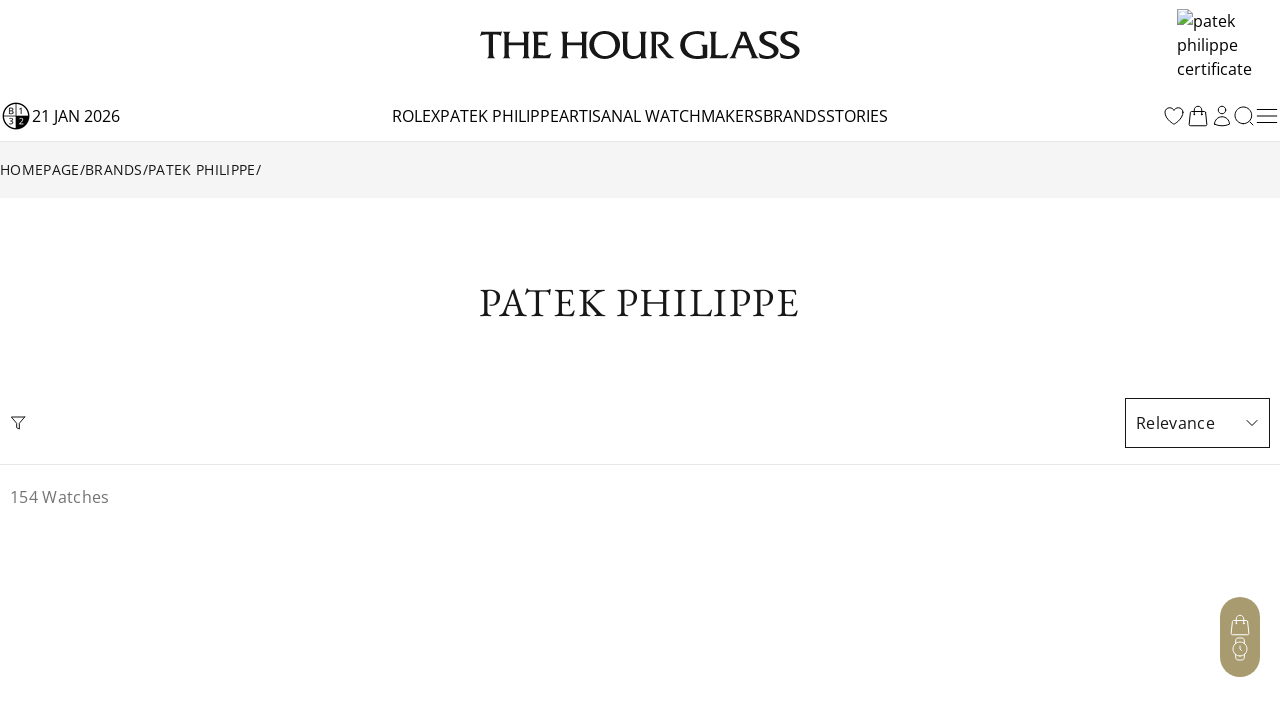

--- FILE ---
content_type: text/html; charset=utf-8
request_url: https://www.thehourglass.com/en-AU/catalog/patek-philippe/2022-highlights
body_size: 28281
content:
<!DOCTYPE html><html lang="en" data-version="1.0.0" data-sentry-element="Html" data-sentry-component="MyDocument" data-sentry-source-file="_document.tsx"><head data-sentry-element="Head" data-sentry-source-file="_document.tsx"><meta name="title" content="Patek Philippe Catalog | Official Retailer - The Hour Glass Australia"/><link rel="icon" href="/favicon.ico"/><meta name="viewport" content="width=device-width, initial-scale=1, minimum-scale=1, maximum-scale=5" data-sentry-element="meta" data-sentry-source-file="Meta.tsx"/><meta charSet="utf-8" data-sentry-element="meta" data-sentry-source-file="Meta.tsx"/><title>The Hourglass Collection</title><meta name="description" content="The Hourglass"/><meta property="og:type" content="website"/><meta property="og:title" content="The Hourglass Collection"/><meta property="og:description" content="The Hourglass"/><meta property="og:site_name" content="The Hourglass Collection"/><meta name="keywords" content="" data-sentry-element="meta" data-sentry-source-file="Meta.tsx"/><meta name="author" content="" data-sentry-element="meta" data-sentry-source-file="Meta.tsx"/><meta property="og:url" content="https://www.thehourglass.com/en-AU/catalog/patek-philippe/2022-highlights" data-sentry-element="meta" data-sentry-source-file="Meta.tsx"/><link rel="canonical" href="https://www.thehourglass.com/en-AU/catalog/patek-philippe/2022-highlights"/><meta property="og:locale" content="en-AU" data-sentry-element="meta" data-sentry-source-file="Meta.tsx"/><link rel="icon" href="/favicon.ico"/><meta name="next-head-count" content="16"/><meta name="google-site-verification" content="95e1FEFdaUN_C2Ry95CtuVDYlDckunJcFvCY3SoGaAE" data-sentry-element="meta" data-sentry-source-file="_document.tsx"/><link rel="preload" href="/_next/static/media/0c6691544d8d0778-s.p.woff2" as="font" type="font/woff2" crossorigin="anonymous" data-next-font="size-adjust"/><link rel="preload" href="/_next/static/media/351ea5226680f157-s.p.woff2" as="font" type="font/woff2" crossorigin="anonymous" data-next-font="size-adjust"/><link rel="preload" href="/_next/static/media/0bbb5cdd0264468f-s.p.woff2" as="font" type="font/woff2" crossorigin="anonymous" data-next-font="size-adjust"/><link rel="preload" href="/_next/static/media/70f9b50d865cc1c8-s.p.woff2" as="font" type="font/woff2" crossorigin="anonymous" data-next-font="size-adjust"/><link rel="preload" href="/_next/static/media/d1a2421947cbb944-s.p.woff2" as="font" type="font/woff2" crossorigin="anonymous" data-next-font="size-adjust"/><link rel="preload" href="/_next/static/media/2ff257875847b5a0-s.p.woff2" as="font" type="font/woff2" crossorigin="anonymous" data-next-font="size-adjust"/><link rel="preload" href="/_next/static/media/4af50797d1caf652-s.p.woff2" as="font" type="font/woff2" crossorigin="anonymous" data-next-font="size-adjust"/><link rel="preload" href="/_next/static/media/e762f85da432239f-s.p.woff2" as="font" type="font/woff2" crossorigin="anonymous" data-next-font="size-adjust"/><link rel="preload" href="/_next/static/media/e0214cdf96465283-s.p.woff2" as="font" type="font/woff2" crossorigin="anonymous" data-next-font="size-adjust"/><link rel="preload" href="/_next/static/media/aedde3c83ec3bfda-s.p.woff2" as="font" type="font/woff2" crossorigin="anonymous" data-next-font="size-adjust"/><link rel="preload" href="/_next/static/media/f3860381de981135-s.p.woff2" as="font" type="font/woff2" crossorigin="anonymous" data-next-font="size-adjust"/><link rel="preload" href="/_next/static/media/3428185a66551a35-s.p.woff2" as="font" type="font/woff2" crossorigin="anonymous" data-next-font="size-adjust"/><link rel="preload" href="/_next/static/media/69ae60fb8df680be-s.p.woff2" as="font" type="font/woff2" crossorigin="anonymous" data-next-font="size-adjust"/><link rel="preload" href="/_next/static/media/fd77fa92605b1c47-s.p.woff2" as="font" type="font/woff2" crossorigin="anonymous" data-next-font="size-adjust"/><link rel="preload" href="/_next/static/media/dddc1abd3e1bd686-s.p.woff2" as="font" type="font/woff2" crossorigin="anonymous" data-next-font="size-adjust"/><link rel="preload" href="/_next/static/media/09becfd46dfd70a5-s.p.woff2" as="font" type="font/woff2" crossorigin="anonymous" data-next-font="size-adjust"/><link rel="preload" href="/_next/static/media/633879f24d8f4d42-s.p.woff2" as="font" type="font/woff2" crossorigin="anonymous" data-next-font="size-adjust"/><link rel="preload" href="/_next/static/media/d337d9cbe690b505-s.p.woff2" as="font" type="font/woff2" crossorigin="anonymous" data-next-font="size-adjust"/><link rel="preload" href="/_next/static/media/a8ce97ac182f3116-s.p.woff2" as="font" type="font/woff2" crossorigin="anonymous" data-next-font="size-adjust"/><link rel="preload" href="/_next/static/media/90a720783c32d14a-s.p.woff2" as="font" type="font/woff2" crossorigin="anonymous" data-next-font="size-adjust"/><link rel="preload" href="/_next/static/media/0580c55b95723199-s.p.woff2" as="font" type="font/woff2" crossorigin="anonymous" data-next-font="size-adjust"/><link rel="preload" href="/_next/static/media/6eafe6a149d04572-s.p.woff2" as="font" type="font/woff2" crossorigin="anonymous" data-next-font="size-adjust"/><link rel="preload" href="/_next/static/css/c1b421f5eef971ca.css" as="style"/><link rel="stylesheet" href="/_next/static/css/c1b421f5eef971ca.css" data-n-g=""/><noscript data-n-css=""></noscript><script defer="" nomodule="" src="/_next/static/chunks/polyfills-78c92fac7aa8fdd8.js"></script><script defer="" src="/_next/static/chunks/5c0b189e-30aac8748fd81ca8.js"></script><script defer="" src="/_next/static/chunks/96236-4820b93f795dd748.js"></script><script defer="" src="/_next/static/chunks/82858-03e4d1e8b89209e2.js"></script><script defer="" src="/_next/static/chunks/67505-90ee0bda6f28e6c4.js"></script><script defer="" src="/_next/static/chunks/48929-cf21adb656215f19.js"></script><script defer="" src="/_next/static/chunks/266-34a6f95d9f8786b3.js"></script><script defer="" src="/_next/static/chunks/65480-106d5e6552e087c1.js"></script><script defer="" src="/_next/static/chunks/86330.9b419b423789a15e.js"></script><script defer="" src="/_next/static/chunks/85605.73cc9c2def4d0e56.js"></script><script defer="" src="/_next/static/chunks/98238.a0e0f6ff68fe7eeb.js"></script><script src="/_next/static/chunks/webpack-40cc74eeeea57826.js" defer=""></script><script src="/_next/static/chunks/framework-bc6cffa38930597f.js" defer=""></script><script src="/_next/static/chunks/main-eaf15232da9bbfdc.js" defer=""></script><script src="/_next/static/chunks/69111-159adf46e43d07d5.js" defer=""></script><script src="/_next/static/chunks/pages/_app-cd195c62d5c53ea9.js" defer=""></script><script src="/_next/static/chunks/91670-0d0aa7c1e11c4d2e.js" defer=""></script><script src="/_next/static/chunks/pages/catalog/%5Bbrand%5D/%5Bcollection%5D-f7265edcdf3dca57.js" defer=""></script><script src="/_next/static/lRaeb0votg0Qz57pmibLm/_buildManifest.js" defer=""></script><script src="/_next/static/lRaeb0votg0Qz57pmibLm/_ssgManifest.js" defer=""></script></head><body class="min-h-screen"><noscript><iframe src="https://www.googletagmanager.com/ns.html?id=GTM-M5DTN8F" height="0" width="0" style="display:none;visibility:hidden"></iframe></noscript><noscript><iframe src="https://www.googletagmanager.com/ns.html?id=GTM-W3VJ3LN" height="0" width="0" style="display:none;visibility:hidden"></iframe></noscript><div id="__next"><main class="__variable_0d8000 __variable_b646a2 __variable_524304 __variable_8c2121 __variable_e609d8 __variable_cff536 relative flex min-h-screen flex-col"><div class="DesktopHeader-root sticky top-0 z-50 hidden w-full font-OpenSans xl:block xl:w-[calc(100dvw-5px)]" id="desktop-header-container"><div class="DesktopHeader-line1 relative z-20 w-full border-b bg-white px-5 transition-all duration-300 xl:px-0 border-transparent"><div class="mx-auto max-w-7xl items-center overflow-hidden duration-300 ease-in-out MenuGrid h-[90px]"><div class="flex w-full justify-start"></div><div class="relative mx-auto h-full max-w-[320px]"><a href="/en-AU" data-sentry-element="Link" data-sentry-source-file="index.tsx"><img alt="logo" data-sentry-element="Image" data-sentry-source-file="index.tsx" loading="lazy" width="1283" height="116" decoding="async" data-nimg="1" class="h-full w-auto object-contain" style="color:transparent" src="/_next/static/media/brand_icon_logo.9eca79fb.svg"/></a></div><div class="flex w-full items-center justify-end"></div></div></div><div class="DesktopHeader-line2 relative z-10 mx-auto w-full border-b-[1px] border-neutral-200 bg-white px-0 duration-300 border-neutral-200 opacity-100"><div class="relative z-40 h-[50px] w-full bg-white text-base text-black transition-all duration-300 !bg-white !text-black !bg-transparent text-white"><div class="relative z-40 flex h-full w-full bg-white"><div class="mx-auto h-full w-full max-w-7xl items-center bg-white px-5 xl:px-0 MenuGrid"><div class="flex min-w-[150px] items-center gap-3 uppercase"><img alt="black" data-sentry-element="Image" data-sentry-source-file="index.tsx" loading="lazy" width="32" height="32" decoding="async" data-nimg="1" style="color:transparent" srcSet="/_next/image?url=%2F_next%2Fstatic%2Fmedia%2Ficon-leap-year-clock-2.7c9d1e7a.png&amp;w=32&amp;q=100 1x, /_next/image?url=%2F_next%2Fstatic%2Fmedia%2Ficon-leap-year-clock-2.7c9d1e7a.png&amp;w=64&amp;q=100 2x" src="/_next/image?url=%2F_next%2Fstatic%2Fmedia%2Ficon-leap-year-clock-2.7c9d1e7a.png&amp;w=64&amp;q=100"/><span data-sentry-component="DateLabel" data-sentry-source-file="DateLabel.tsx">21 Jan 2026</span></div><div class="flex h-full items-center justify-center gap-[30px] text-base uppercase"></div><div class="col-start-3 flex h-full items-center justify-end gap-[10px]"><a href="/en-AU/favourites" aria-label="favourites" data-sentry-element="Link" data-sentry-component="FavoritesIcon" data-sentry-source-file="index.tsx"><svg width="24" height="24" viewBox="0 0 24 24" fill="none" xmlns="http://www.w3.org/2000/svg" class="cursor-pointer" data-sentry-element="svg" data-sentry-source-file="IconHeart.tsx" data-sentry-component="IconHeart"><path d="M20.9922 8.25C20.9922 5.76472 18.8935 3.75 16.3047 3.75C14.3691 3.75 12.7075 4.87628 11.9922 6.48342C11.2769 4.87628 9.61531 3.75 7.67969 3.75C5.09085 3.75 2.99219 5.76472 2.99219 8.25C2.99219 15.4706 11.9922 20.25 11.9922 20.25C11.9922 20.25 20.9922 15.4706 20.9922 8.25Z" stroke="currentColor" stroke-linecap="round" stroke-linejoin="round" data-sentry-element="path" data-sentry-source-file="IconHeart.tsx"></path></svg></a><button class="DesktopHeader-search-btn h-5 w-5" aria-label="search"><svg xmlns="http://www.w3.org/2000/svg" width="20" height="20" viewBox="0 0 20 20" fill="none" data-sentry-element="svg" data-sentry-source-file="IconSearch.tsx" data-sentry-component="IconSearch"><path d="M9.33846 17.6769C13.9437 17.6769 17.6769 13.9437 17.6769 9.33846C17.6769 4.73326 13.9437 1 9.33846 1C4.73326 1 1 4.73326 1 9.33846C1 13.9437 4.73326 17.6769 9.33846 17.6769Z" stroke="currentColor" stroke-linecap="round" stroke-linejoin="round" data-sentry-element="path" data-sentry-source-file="IconSearch.tsx"></path><path d="M19 19L16 16" stroke="currentColor" stroke-linecap="round" stroke-linejoin="round" data-sentry-element="path" data-sentry-source-file="IconSearch.tsx"></path></svg></button><div class="relative" data-sentry-component="SecondMenuButton" data-sentry-source-file="SecondMenuButton.tsx"><svg xmlns="http://www.w3.org/2000/svg" width="26" height="26" viewBox="0 0 26 26" fill="none" class="cursor-pointer" data-sentry-element="svg" data-sentry-component="IconFold" data-sentry-source-file="IconFold.tsx"><path d="M3.25 19.5H22.75" stroke="currentColor" stroke-linecap="round" stroke-linejoin="round" data-sentry-element="path" data-sentry-source-file="IconFold.tsx"></path><path d="M3.25 13H22.75" stroke="currentColor" stroke-linecap="round" stroke-linejoin="round" data-sentry-element="path" data-sentry-source-file="IconFold.tsx"></path><path d="M3.25 6.5H22.75" stroke="currentColor" stroke-linecap="round" stroke-linejoin="round" data-sentry-element="path" data-sentry-source-file="IconFold.tsx"></path></svg></div></div></div></div><div class="Megamenu-wrapper absolute w-full -translate-y-[150%] border-t border-neutral-200 bg-white transition-all duration-700 ease-in will-change-transform min-h-[400px]"></div></div><div class="absolute left-0 top-[50px] z-10 mx-auto h-[230px] w-full items-center justify-center bg-white py-20 transition-all duration-300 hidden -translate-y-full"><div class="relative mx-auto block h-[50px] w-full max-w-[620px] text-neutral-900 lg:h-[70px]"><svg xmlns="http://www.w3.org/2000/svg" width="20" height="20" viewBox="0 0 20 20" fill="none" class="absolute left-5 top-[14px] h-5 lg:top-[24px]" data-sentry-element="svg" data-sentry-source-file="IconSearch.tsx" data-sentry-component="IconSearch"><path d="M9.33846 17.6769C13.9437 17.6769 17.6769 13.9437 17.6769 9.33846C17.6769 4.73326 13.9437 1 9.33846 1C4.73326 1 1 4.73326 1 9.33846C1 13.9437 4.73326 17.6769 9.33846 17.6769Z" stroke="currentColor" stroke-linecap="round" stroke-linejoin="round" data-sentry-element="path" data-sentry-source-file="IconSearch.tsx"></path><path d="M19 19L16 16" stroke="currentColor" stroke-linecap="round" stroke-linejoin="round" data-sentry-element="path" data-sentry-source-file="IconSearch.tsx"></path></svg><input name="search" placeholder="Search" id="searchInput" type="text" autofocus="" class="peer h-full w-full border border-neutral-400 px-14 pt-1 text-sm focus-visible:outline-none lg:border-x-0 lg:!border-b lg:border-t-0 lg:border-neutral-400 lg:text-base"/><div class="invisible absolute bottom-5 right-20 text-xs uppercase text-red-600 peer-invalid:visible">Please input at least 3 characters</div><img alt="open" data-sentry-element="Image" data-sentry-source-file="index.tsx" loading="lazy" width="20" height="20" decoding="async" data-nimg="1" class="absolute right-5 top-[14px] h-5 cursor-pointer lg:top-[26px]" style="color:transparent" src="/_next/static/media/iconSimpleArrowRightBlack.22b6e56d.svg"/></div></div></div></div><div class="MobileHeader-root sticky top-0 z-50 w-full bg-white font-OpenSans xl:hidden" id="mobile-header-container"><div class="MobileHeader-root__inner relative grid min-h-[48px] grid-cols-12 items-center px-3 py-1"><div class="relative z-[1] col-span-1 col-start-1 justify-items-start"><img alt="menu" loading="lazy" width="24" height="24" decoding="async" data-nimg="1" class="cursor-pointer" style="color:transparent" src="/_next/static/media/iconMenu.1f11a9fe.svg"/></div><a href="/en-AU" class="relative col-span-8 col-start-3 h-auto w-full sm:col-span-4 sm:col-start-5 aspect-[198/17] max-h-[20px]" data-sentry-element="Link" data-sentry-source-file="index.tsx"><img alt="logo" data-sentry-element="Image" data-sentry-source-file="index.tsx" loading="lazy" decoding="async" data-nimg="fill" class="object-contain" style="position:absolute;height:100%;width:100%;left:0;top:0;right:0;bottom:0;color:transparent" src="/_next/static/media/brand_icon_logo.9eca79fb.svg"/></a><div class="col-span-1 col-start-12 justify-items-end"><svg xmlns="http://www.w3.org/2000/svg" width="20" height="20" viewBox="0 0 20 20" fill="none" class="cursor-pointer" data-sentry-element="svg" data-sentry-component="IconSearch" data-sentry-source-file="IconSearch.tsx"><path d="M9.33846 17.6769C13.9437 17.6769 17.6769 13.9437 17.6769 9.33846C17.6769 4.73326 13.9437 1 9.33846 1C4.73326 1 1 4.73326 1 9.33846C1 13.9437 4.73326 17.6769 9.33846 17.6769Z" stroke="currentColor" stroke-linecap="round" stroke-linejoin="round" data-sentry-element="path" data-sentry-source-file="IconSearch.tsx"></path><path d="M19 19L16 16" stroke="currentColor" stroke-linecap="round" stroke-linejoin="round" data-sentry-element="path" data-sentry-source-file="IconSearch.tsx"></path></svg></div><div class="fixed left-0 top-12 z-10 mx-auto h-[110px] w-full items-center justify-center bg-white px-5 py-[30px] transition-all duration-300 hidden"><div class="relative mx-auto block h-full w-full text-neutral-900"><input name="search" placeholder="SEARCH" id="mobileSearchInput" type="text" autofocus="" class="peer h-full w-full border border-neutral-900 px-5 text-sm focus-visible:outline-none"/><div class="invisible absolute bottom-1/2 right-14 translate-y-1/2 text-xs uppercase text-red-600 peer-invalid:visible">Please input at least 3 characters</div><svg xmlns="http://www.w3.org/2000/svg" width="20" height="20" viewBox="0 0 20 20" fill="none" class="absolute right-5 top-1/2 h-6 w-6 -translate-y-1/2" data-sentry-element="svg" data-sentry-source-file="IconSearch.tsx" data-sentry-component="IconSearch"><path d="M9.33846 17.6769C13.9437 17.6769 17.6769 13.9437 17.6769 9.33846C17.6769 4.73326 13.9437 1 9.33846 1C4.73326 1 1 4.73326 1 9.33846C1 13.9437 4.73326 17.6769 9.33846 17.6769Z" stroke="currentColor" stroke-linecap="round" stroke-linejoin="round" data-sentry-element="path" data-sentry-source-file="IconSearch.tsx"></path><path d="M19 19L16 16" stroke="currentColor" stroke-linecap="round" stroke-linejoin="round" data-sentry-element="path" data-sentry-source-file="IconSearch.tsx"></path></svg></div></div></div></div><div class="FloatingCTA-root z-1000 fixed bottom-[6%] right-5 flex flex-col items-end"><div class="WatchEnquiryButton transition-all duration-500 ease-in-out absolute bottom-0 delay-400"></div><div class="cursor-pointer transition-all duration-300 ease-in-out hover:opacity-75 hover:delay-0 invisible opacity-0 delay-500"><svg xmlns="http://www.w3.org/2000/svg" width="40" height="40" fill="none" data-sentry-element="svg" data-sentry-source-file="IconFloating.tsx" data-sentry-component="IconFloating"><g clip-path="url(#a)" data-sentry-element="g" data-sentry-source-file="IconFloating.tsx"><path fill="#A99B70" d="M0 0h40v40H0z" data-sentry-element="path" data-sentry-source-file="IconFloating.tsx"></path><path stroke="#fff" stroke-linecap="round" stroke-linejoin="round" d="m28 24-8-8-8 8" data-sentry-element="path" data-sentry-source-file="IconFloating.tsx"></path></g><defs data-sentry-element="defs" data-sentry-source-file="IconFloating.tsx"><clipPath id="a" data-sentry-element="clipPath" data-sentry-source-file="IconFloating.tsx"><rect width="40" height="40" fill="#fff" rx="20" data-sentry-element="rect" data-sentry-source-file="IconFloating.tsx"></rect></clipPath></defs></svg></div></div><div class="Layout-main relative font-OpenSans"><div class="CatalogProductionListing CatalogProductionListing-patek-philippe CatalogProductionListing- flex-1"><div data-sentry-component="Breadcrumb" data-sentry-source-file="Breadcrumb.tsx"><div class="Breadcrumb-root hidden lg:block py-4 bg-neutral-100 text-neutral-900"><div class="max-w-7xl mx-auto px-5 xl:px-0  flex items-center gap-[2px] font-OpenSans font-normal text-sm uppercase"><a href="/en-AU" class="link-item hover:text-thg-yellow hover:underline">Homepage</a><div>/</div><a href="/en-AU/brands" class="link-item hover:text-thg-yellow hover:underline">Brands</a><div>/</div><a href="/en-AU/brand/patek-philippe" class="link-item hover:text-thg-yellow hover:underline">Patek Philippe</a><div>/</div><span class="truncate max-w-md text-thg-yellow"></span></div></div></div><div class="ProductListView-root relative mx-auto max-w-7xl px-5 text-neutral-900 lg:pt-[140px] xl:px-0 pb-[var(--container-padding-bottom)] pt-[var(--container-padding-top)] lg:pb-[var(--container-padding-bottom-desktop)] lg:pt-[var(--container-padding-top-desktop)]" style="--container-padding-top:40px;--container-padding-bottom:40px;--container-padding-top-desktop:80px;--container-padding-bottom-desktop:80px" data-sentry-component="ProductListView" data-sentry-source-file="ProductListView.tsx"><h1 class="sec-title text-center uppercase font-size-level-1 mb-10 lg:mb-14">Patek Philippe</h1><div class="FilterBarContainer sticky top-12 z-[45] -mx-5 bg-white xl:mx-0 xl:top-[141px]"><div class="FilterBarWrapper hidden bg-white px-5 py-4 lg:flex xl:px-2.5 xl-desktop:px-0"><div class="ml-6 mr-1 flex w-full max-w-[1020px] flex-wrap items-center justify-start gap-y-2"><div class="relative"><svg xmlns="http://www.w3.org/2000/svg" width="16" height="14" fill="none" class="absolute -left-6 top-1/2 mt-[1px] h-4 w-4 -translate-y-1/2" data-sentry-element="svg" data-sentry-component="IconFilter" data-sentry-source-file="IconFilter.tsx"><path stroke="currentColor" stroke-linecap="round" stroke-linejoin="round" d="M14.666 1H1.333l5.333 6.307v4.36L9.333 13V7.307L14.666 1Z" data-sentry-element="path" data-sentry-source-file="IconFilter.tsx"></path></svg></div></div><div class="ml-auto flex gap-6 lg:gap-10"><input type="hidden" hidden="" readonly="" style="position:fixed;top:1px;left:1px;width:1px;height:0;padding:0;margin:-1px;overflow:hidden;clip:rect(0, 0, 0, 0);white-space:nowrap;border-width:0;display:none"/><input type="hidden" hidden="" readonly="" name="id" style="position:fixed;top:1px;left:1px;width:1px;height:0;padding:0;margin:-1px;overflow:hidden;clip:rect(0, 0, 0, 0);white-space:nowrap;border-width:0;display:none" value="menu_order"/><input type="hidden" hidden="" readonly="" name="name" style="position:fixed;top:1px;left:1px;width:1px;height:0;padding:0;margin:-1px;overflow:hidden;clip:rect(0, 0, 0, 0);white-space:nowrap;border-width:0;display:none" value="Relevance"/><div class="NormalSelect-root relative h-fit w-full max-w-[220px]" data-sentry-element="Combobox" data-sentry-component="NormalSelect" data-sentry-source-file="NormalSelect.tsx" data-headlessui-state=""><input id="headlessui-combobox-input-:R1rkadprm:" type="text" class="font-size-level-5 relative h-[50px] w-full !rounded-none border border-neutral-900 pl-2.5 pr-8 !capitalize focus:outline-thg-yellow text-neutral-900 caret-transparent" placeholder="" autoComplete="off" readonly="" role="combobox" aria-expanded="false" aria-autocomplete="list" data-headlessui-state="" value="[object Object]"/><button class="absolute inset-y-0 right-0 flex items-center justify-end pr-5 !pr-2.5" id="headlessui-combobox-button-:R2bkadprm:" type="button" tabindex="-1" aria-haspopup="listbox" aria-expanded="false" data-headlessui-state=""><img aria-hidden="true" alt="icon" loading="lazy" width="16" height="16" decoding="async" data-nimg="1" class="h-4 w-4 text-gray-400 transition-transform duration-300 ease-out" style="color:transparent" src="/_next/static/media/iconSimpleArrowDownBlack.b0d9a092.svg"/></button></div></div></div><div class="ProductListMobileFilter-root block bg-white lg:hidden [&amp;&gt;div:first-child]:mx-2.5 filterBar relative text-sm text-neutral-900" data-sentry-component="MobileFilter" data-sentry-source-file="MobileFilter.tsx"><div class="flex items-center justify-between"><div class="flex gap-2.5"><div class="text-xs text-neutral-500 hidden">Clear All</div></div><div class="flex gap-5"><div class="font-size-level-4 flex cursor-pointer items-center gap-[10px]"><div>Sort</div><svg xmlns="http://www.w3.org/2000/svg" width="16" height="16" viewBox="0 0 16 16" fill="none" class="h-4 w-4" data-sentry-element="svg" data-sentry-source-file="IconFolder.tsx" data-sentry-component="IconFolder"><path stroke="currentColor" stroke-linecap="round" stroke-linejoin="round" d="M12 6.668H4M14 4H2M14 9.332H2M12 12H4" data-sentry-element="path" data-sentry-source-file="IconFolder.tsx"></path></svg></div><div class="flex cursor-pointer items-center gap-[10px]"><div>Filters</div><svg xmlns="http://www.w3.org/2000/svg" width="16" height="16" fill="none" class="h-4 w-4" data-sentry-element="svg" data-sentry-source-file="IconFilter.tsx" data-sentry-component="IconFilter"><path stroke="currentColor" stroke-linecap="round" stroke-linejoin="round" d="M14.666 1H1.333l5.333 6.307v4.36L9.333 13V7.307L14.666 1Z" data-sentry-element="path" data-sentry-source-file="IconFilter.tsx"></path></svg></div></div></div><hr class="mt-[15px] w-full bg-neutral-300"/></div><hr class="hidden w-full bg-neutral-300 lg:block"/><div class="filterSection absolute bottom-[2px] left-0 w-full bg-white px-5 transition-all ease-in-out xl:px-0 invisible translate-y-0"></div></div><div class="ProductListContainer grid grid-cols-2 gap-7.5 md:grid-cols-3 lg:grid-cols-4"></div><div class="flex h-[100vh] w-full items-center justify-center"><p>Loading...</p></div><div class="flex w-full items-center justify-center gap-4 lg:gap-5 ProductListPagination mt-[30px] lg:mt-[50px]" data-sentry-component="Pagination" data-sentry-source-file="Pagination.tsx"><button class="invisible"><img alt="icon-arrow-left-black" loading="lazy" width="24" height="24" decoding="async" data-nimg="1" style="color:transparent" src="/_next/static/media/iconSingleArrowLeft.a7aed24e.svg"/></button><button class="invisible"><img alt="icon-arrow-right-black" loading="lazy" width="24" height="24" decoding="async" data-nimg="1" style="color:transparent" src="/_next/static/media/iconSingleArrowRight.db5d4d6a.svg"/></button></div></div><div style="--container-padding-top:40px;--container-padding-bottom:40px;--container-padding-top-desktop:80px;--container-padding-bottom-desktop:80px" class="ThreeColumnsTextCTA-root px-5 xl:px-0 pb-[var(--container-padding-bottom)] pt-[var(--container-padding-top)] lg:pb-[var(--container-padding-bottom-desktop)] lg:pt-[var(--container-padding-top-desktop)] border-b border-t border-neutral-200" data-sentry-component="ThreeColumnsTextCTAView" data-sentry-source-file="ThreeColumnsTextCTAView.tsx"><div class="mx-auto flex w-full max-w-7xl px-5 xl:px-0"><div class="flex w-full flex-col items-center justify-between gap-6 text-center lg:flex-row lg:gap-10 lg:text-left"><div class="flex w-full flex-col items-center justify-center gap-6 lg:flex-row lg:justify-start lg:gap-10"><h1 class="block-title w-full text-center font-size-level-2 text-neutral-900 lg:max-w-[290px] lg:text-left">VISIT OUR BOUTIQUES</h1><div class="node-root block-content w-full whitespace-pre-line text-center text-neutral-600 lg:text-left" data-sentry-component="ElementNode" data-sentry-source-file="RichText.tsx"><div class=""><p class="node-paragraph" data-sentry-component="ParagraphNode" data-sentry-source-file="RichText.tsx"><span class="node-text">We invite you to explore our boutiques, and immerse yourself in the world of exceptional timekeeping. Whether you&#x27;re a seasoned collector or a novice enthusiast, The Hour Glass welcomes you to discover the artistry of time.</span></p></div></div></div><a href="/en-AU/boutiques" target="_self" class="block-cta default-btn-cta whitespace-nowrap">Plan Your Visit</a></div></div></div></div></div><div id="overlays"></div><div style="position:fixed;z-index:9999;top:16px;left:16px;right:16px;bottom:16px;pointer-events:none"></div></main></div><script id="__NEXT_DATA__" type="application/json">{"props":{"pageProps":{"locale":"en-AU","messages":{"shared":{"search":"Search","wrong":"Something went wrong..."},"1-product-added-to-bag":"1 product added to bag.","1-product-removed-from-bag":"1 product removed from bag.","2-step-verification":"2-Step Verification","accept-all-cookies":"Accept all cookies","account-note":"Please note, any changes made will automatically update your profile across all The Hour Glass boutiques and platforms.","add-a-new-address":"Add New Address","add-a-product":"Add a product","add-to-bag":"add to bag","add-to-cart":"Add to cart","add-to-compare":"Add To Compare","add-to-favorite":"Add To Favourite","add-to-favourite":"Add To Favourite","add-to-favourites":"Add To Favourites","add-to-my-favorites":"Add to My Favourites","added-to-favorites":"Product added to favourites.","address":"Address","address-added":"Address added.","address-deleted":"Address deleted.","address-information":"Address Information","address-updated":"Address updated.","adjust-length":"Adjust the length of your watch strap: measure your wrist in centimeters enter your size and choose the fit. If links need to be removed you will receive them together with the watch If you need additional links please","agree-to":"By creating an account, I agree to The Hour Glass","all":"All","All":"All","all-boutique-types":"All Boutiques","all-brands":"all brands","all-brands-0":"All Brands","all-countries":"All Countries / Regions","all-stories":"All stories","already-have-an-account":"Already have an account?","and":"and","apartment-suite-unit-etc-optional":"apartment, suite, unit, etc. (optional)","available-online":"Available","back":"Back","back-to-sign-in":"Back to sign in","back-to-home-page":"Back to home page","basic-information":"Basic Information","bezel":"bezel","download-brochure":"Download Brochure","billing":"Billing","billing-address":"Billing Address","boutique":"Boutique","boutiques":"Boutiques","bracelet":"bracelet","bracelet-adjustment":"Bracelet Adjustment","brand":"Brand","brands":"Brands","brands-at":"Brands at {title}","brands-from-a-z":"Brands from A-Z","browse-by":"Browse By","browse-by-collection":"Browse By Collection","browser-by-collection":"Browser by collection","by-signing-in-i-agree-to-the-hour-glass":"By signing in, I agree to The Hour Glass","calibre":"calibre","call-us-on":"Call us on","cancel":"Cancel","Canceled":"Canceled","certification":"certification","change-password":"Change Password","checkout-account":"Checkout Account","choose-payment":"Choose to process this payment with Credit Cards etc. Your payment will be processed securely in our gateway.","choose-shipment-address":"Please select your shipping address.","choose-shipping":"Thank you for choosing shipping, our Specialists will contact you regarding the exact shipping date and carrier.","choose-shipping-pickup-at-boutique":"Thank you for choosing Pickup In Boutique, our Watch Specialist will be in touch to confirm your appointment date and time for the collection, subject to availability, after your order has been placed.","city":"City","clasp":"clasp","clear-all":"Clear All","close":"close","closed":"Closed","closed-today":"Closed Today","closes-at":"Closes at {time}","closing-soon":"Closing soon","collection":"Collection","company-name":"Company Name","company-name-optional":"company name (optional)","company-name-optional-0":"Company Name (optional)","compared-on":"Add to Compare","comparison":"Comparison","comparison-already-added":"Product already in comparison list","comparison-different-brand":"You can only compare Watches in the same Brand.","comparison-limit-reached":"You can compare only 3 products.","comparison-link":"compare list","complementary":"Complementary","Completed":"Completed","complimentary":"Complimentary","configure-cookies-consent":"Configure Cookies Consent","confirm":"Confirm","confirmation-info":"Your order confirmation will be sent to your email address","congratulations":"Congratulations","contact-information":"Contact Information","contact-number":"Contact Number","contact-number-updated":"Contact number updated","contact-this-boutique":"Contact This Boutique","contact-us":"Contact Us","continue":"Continue","continue-as-a-guest":"Continue as a guest","continue-shopping":"Continue Shopping","continue-to-checkout":"Continue To Checkout","corporate-offices":"Corporate Offices","country":"Country","country-of-residence":"Country of Residence","create-an-account":"Create An Account","credit-cards":"Credit Cards","crystal":"crystal","current-password":"Current Password","customize-your-bracelet":"Customize Your Bracelet","decline-all-cookies":"Decline all cookies","default":"Default","delivery-method":"Delivery Method","details":"Details","dial":"dial","diameter":"diameter","diff-pwd":"New password can't be the same as the current one, please try again.","discover-all-boutiques":"Discover All Boutiques","discover-more":"Discover More","discover-our-boutiques-in-other-locations":"Discover Our Boutiques in Other Locations","discover-the-collection":"Discover The Collection","discover-this-collection":"Discover This Collection","done":"Done","dont-have-an-account":"Don’t have an account?","dont-have-an-account-yet":"Don’t have an account yet?","download":"Download","download-this-pdf":"Download this PDF","download-wrist-size-guide-pdf":"Download Wrist Size Guide PDF","edit":"Edit","email":"Email","email-address":"email address","email-address-0":"Email Address","enquiry-now":"Enquire Now","pre-enter-code":"Input the code to proceed. ","enter-code":"The code is valid for {duration} minutes.","exact-size":"Exact Size","expand-your-horizons":"Expand Your Horizons","expand-your-horizons-description":"Some things are better in person. Discover what makes each watch distinct at our boutiques.","Failed":"Failed","failed-to-active-account":"Failed to activate account.","family-name":"family name","family-name-cant-be-empty":"Family name can't be empty","favorites-limit-reached":"Favourites limit reached","featured-brands":"Featured Brands","filter-your-search":"Filter your search","filters":"Filters","financial-year":"Financial year","find-a-boutique":"Find A Boutique","find-a-store":"Find a store","first-name":"First Name","forgot-your-password":"Forgot Your Password","get-directions":"Get Directions","get-directions-0":"Get directions","find-us":"Find Us","message":"Message","given-name":"given name","given-name-cant-be-empty":"Given name can't be empty","home-number":"home number","house-number-and-street-name":"House Number and Street Name","im-looking-for":"I’m looking for","invoice-address":"Invoice Address","item-removed":"Item removed.","last-name":"last name","latest-releases":"Latest Releases","learn-more":"Learn More","legal-statement":"Legal Statement","list":"List","list-removed":"List removed.","list-view":"List View","loading":"Loading","Logout":"Logout","loose":"Loose","set-default":"Set Default","map":"Map","map-view":"Map View","measure":"Measure","men":"Men","menu":"Menu","min-read":"min read","model-case":"model case","models-availability":"Models availability","model-availability":"Model Availability","model-availability-description":"All Rolex watches are assembled by hand with the utmost care to ensure exceptional quality. Such high standards naturally restrict Rolex production capacity and, at times, the demand for Rolex watches outpaces this capacity.\n\nTherefore, the availability of certain models may be limited. New Rolex watches are exclusively sold by Official Rolex Retailers, who receive regular deliveries and independently manage the allocation and sales of watches to customers.\n\nThe Hour Glass is proud to be part of the worldwide network of Official Rolex Retailers and can provide information on the availability of Rolex watches.","month":"Month","month-published":"Month published","more-comparison":"Please add more products to compare.","more-detail":"More Detail","more-details":"More Details","more-options":"More options","most-relevant":"Most Relevant","movement":"movement","Movement":"Movement","Bezel":"Bezel","Case":"Case","Case Material":"Case Material","Dial":"Dial","Case Size":"Case Size","Case Back":"Case Back","Strap / Bracelet":"Strap / Bracelet","Strap":"Strap","Power Reserve":"Power Reserve","Water Resistance":"Water Resistance","Collection":"Collection","my-account":"My Account","my-account-edit-profile":"Edit My Profile","my-bag":"My Bag","my-comparisons":"My Comparisons","my-comparison-list-history":"My Comparison Details","my-favorite":"My Favourite","my-favourites":"My Favourites","my-favorite-products":"My Favourite Products","my-favourite":"My Favourite","my-order-details":"My Order Details","my-orders":"My Orders","manage-my-address":"Manage My Addresses","name":"Name","nationality":"Nationality","new":"New","new-in":"New In","new-password":"New Password","no-boutiques-were-found":"No boutiques were found.","no-brands-were-found":"No brands were found.","no-comparison":"Please add watches to compare.","no-location-data":"No Location Data","no-products-were-found":"No result matched your criteria.","no-results-match-your-criteria":"No results match your criteria","no-stories-were-found":"No stories were found.","nothing-in-bag-yet":"Nothing in bag yet","nothing-match":"No products were found matching your selection","official-rolex-retailer":"Official Rolex Retailer","oldest-releases":"Oldest Releases","open-now":"Open Now","open-today":"Open Today","opening-hours":"Opening Hours","opening-soon":"Opening soon","opens-at":"Opens at {time}","or":"or","or-continue-with":"or continue with","or-dont-have-an-account-yet":"or don't have an account yet?","order-created":"Your order has been created","order-date":"Order Date","order-details":"Order Details","order-information":"Order Information","order-notes":"Please note that this page exclusively displays details related to online purchases. For any offline orders, kindly reach out to our dedicated customer service team for assistance.","order-number":"Order Number","order-ready":"We will let you know when the package is ready.","order-status":"Order Status","bag-summary":"Bag Summary","page":"Page","password":"Password","password-updated":"Password updated.","payment-method":"Payment Method","payment-summary":"Payment Summary","Pending":"Pending","personal-details":"Personal Details","phone":"Phone","phone-number":"phone number","phone-number-0":"Phone Number","phone-number-info":"Your phone number will be automatically filled in at checkout. It will also be used for text message communication if you've opted in to receive SMS.","pickup-in-boutique":"Pickup in Boutique","Please enter the correct phone number":"Please enter the correct phone number.","please-check":"Please check","please-check-phone-number-input":"Please check phone number input","please-check-your-input":"Please check your input","please-click-here-to-login":"Please click here to login.","please-enter-the-email-you-used-to-register":"Please enter your email address below to receive a password reset link.","please-fill-a-valid-email":"Please fill valid email","please-fill-valid-password":"Password length must between 12-16 characters, include 1 upper case + 1 number + 1 special character at least.","please-input-at-least-3-characters":"Please input at least 3 characters","please-input-wrist-size":"Please input wrist size","please-try-again-in-5m":"To avoid repeated submission. Please try again in 5 minutes. Thank you for your understanding.","please-try-again-later":"Please try again later","postal-code":"Postal Code","power-reserve":"power reserve","precision":"precision","preferred-boutique-for-pickup":"Preferred Boutique for Pickup","preferred-collection-date":"Preferred Collection Date","preferred-collection-time":"Preferred Collection Time","price-high-to-low":"Price High to Low","price-info":"* All prices are Rolex's suggested retail prices inclusive of V.A.T. Prices can be modified at any time without notice.","price-info-gst":"* All prices are Rolex's suggested retail prices inclusive of GST. Prices can be modified at any time without notice.","price-low-to-high":"Price Low to High","price-on-request":"Price on request","price-tooltip-description":"*SUGGESTED RETAIL PRICE INCLUSIVE OF TAXES ARE SUBJECT TO CHANGE WITHOUT NOTICE AND DO NOT REPRESENT A CONTRACTUAL OBLIGATION.","print":"Print","privacy-and-cookies-policy":"Privacy \u0026 Cookies Policy","privacy-policy":"Privacy Policy","Processing":"Processing","product-added-to-bag":"Product added to bag.","product-added-to-comparison":"Watch has been added to your {link}","product-not-found":"Product Not Found","product-removed-from-comparison":"Product removed from comparison.","read-more":"Read More","reading-time":"・{minutes} MIN READ","recently-viewed-stories":"Recently viewed stories","recently-viewed-products":"Recently viewed products","recently-viewed-watches":"Recently Viewed Watches","reference":"Reference","Refunded":"Refunded","relevance":"Relevance","remaining-time":"Time Remaining: {time}","remember-me":"Remember Me","remove":"Remove","remove-all":"remove all","remove-all-watches":"Remove All Watches","remove-favorites-confirm-message":"This will permanently remove all products from your favourites list. You won't be able to access them easily anymore. Are you sure you want to proceed?","remove-from-compare":"Remove from Comparison","remove-from-fav":"Remove from Favourites","remove-list":"Remove List","remove-from-cart-alert":"Do you want to remove this product?","removed-from-favorites":"Product removed from favourites.","required-email":"Email is required","required-first-name":"First Name is required","required-given-name":"Given Name is required","required-last-name":"Last Name is required","required-family-name":"Family Name is required","required-password":"Password is required","resend-code":"Resend Code","reset-filters":"Reset filters","reset-password":"Reset Password","rolex":"Rolex","rolex_collection-description":"The Rolex watches featured below are from the official catalogue and do not represent stock availability. If you would like to enquire about a particular timepiece, please contact us.","rolex_collection-subtitle":"Performance and prestige","rolex_collection-title":"ROLEX WATCHES IN SINGAPORE THE HOUR GLASS","rolex_contac-us-CTA":"Contact Us","rolex_contact-us_boutique":"Your preferred boutique","rolex_contact-us_cancel":"CANCEL","rolex_contact-us_collection":"Please indicate your preferred Collection","rolex_contact-us_country":"Country of Residence","rolex_contact-us_data-agreement":"* I agree to the collection and use of my personal data by The Hour Glass Group in accordance with the Privacy Policy.","rolex_contact-us_description":"I would like to enquire about the availability of this model.","rolex_contact-us_email":"Email address","rolex_contact-us_first-name":"First name","rolex_contact-us_last-name":"*Last name","rolex_contact-us_marketing-agreement":"I agree to receive marketing information about Rolex from The Hour Glass.","rolex_contact-us_model":"Please indicate the Model Reference","rolex_contact-us_phone":"Phone number","rolex_contact-us_preferred-country":"Your preferred country","rolex_contact-us_send-message":"SEND MESSAGE","rolex_contact-us_subtitle":"Please specify your preferred mode of contact and we will respond as quickly as possible.","rolex_contact-us_title":"CONTACT US","rolex_contact-us-description":"With the necessary skills, technical know-how and special equipment, we can guarantee the authenticity of each and every part of your Rolex. Let us help you make the choice that will last you a lifetime, or answer any inquiry you may have. Please send us your details and your preferred mode of contact and we will respond as quickly as possible.","rolex_contact-us-our-stores":"OUR STORES","rolex_contact-us-subtitle":"THE HOUR GLASS SINGAPORE, YOUR OFFICIAL ROLEX RETAILER","rolex_contact-us-title":"CONTACT US","rolex_home-description":"Rolex watches are crafted from the finest raw materials and assembled with scrupulous attention to detail. Every component is designed, developed and produced to the most exacting standards.","rolex_home-subtitle":"Welcome to The Hour Glass","rolex_home-title":"OFFICIAL ROLEX RETAILER IN SINGAPORE","rolex_more-detail":"More detail","rolex_our-history-description":"From the uncertain times of the 1950s, a group of forward-thinking individuals laid the foundations for the watchmaking and watch retailing industries, decades ahead of their time. From this period of change emerged an enduring partnership between The Hour Glass and Rolex.","rolex_our-history-subtitle":"THE HOUR GLASS AND ROLEX","rolex_our-history-title":"OUR HISTORY","rolex_our-team-description":"The Hour Glass team is at your service to help you choose the Rolex watch that was made for you. With the necessary skills and technical know-how, our watch specialists will help you make the choice that will last a lifetime.","rolex_our-team-subtitle":"Advancing Watch Culture","rolex_our-team-title":"OUR ROLEX TEAM","rolex_product_availability":"Models availability","rolex_product_bezel":"BEZEL","rolex_product_bracelet":"BRACELET","rolex_product_calibre":"CALIBRE","rolex_product_call-us":"Call us on +65 6509 9282","rolex_product_certi":"CERTIFICATION","rolex_product_clasp":"CLASP","rolex_product_crytal":"CRYTAL","rolex_product_dial":"DIAL","rolex_product_diameter":"DIAMETER","rolex_product_find-store":"Find a store","rolex_product_model-case":"MODEL CASE","rolex_product_movement":"MOVEMENT","rolex_product_power-reserve":"POWER RESERVE","rolex_product_precision":"PRECISION","rolex_product_reference":"REFERENCE","rolex_product_send-message":"Send us a message","rolex_product_water-resistance":"WATER RESISTANCE","rolex_product_whatsapp":"WhatsApp","rolex_product_winding-crown":"WINDING CROWN","rolex_send-message":"Jam tangan Rolex direka dan dibina untuk bertahan. Dari konsepsi jam tangan Rolex hingga waktu ia meninggalkan bengkel, setiap langkah pembangunan dan pembuatannya mengikut satu syarat kritikal: kualiti. Hasilnya, tidak ada had tentang berapa lama jam tangan Rolex boleh bekerja, diwariskan dari satu generasi ke generasi seterusnya dan untuk beberapa kehidupan.","rolex_servicing-your-rolex-description":"","rolex_servicing-your-rolex-subtitle":"Built to last","rolex_servicing-your-rolex-title":"ROLEX WATCH SERVICING AND REPAIR AT THE HOUR GLASS","rolex_showrooms-description":"With over four decades of watch expertise, our Rolex showrooms offer an experience that radiates the values of the Rolex crown.","rolex_showrooms-title":"EXPLORE THE HOUR GLASS ROLEX SHOWROOMS","rolex_visit-us":"Visit us","rolex_visit-us-in-store":"VISIT US IN-STORE","rolex_visit-us-in-store-description":"The Hour Glass is proud to be part of the worldwide network of Official Rolex Retailers, allowed to sell and maintain Rolex Watches. At The Hour Glass, we are at your service to help you choose the Rolex watch that best suits you, within the wide range of Rolex timepieces. Our stores in Singapore, Thailand, Malaysia, Australia and New Zealand are recognised as Official Rolex Retailers as we only sell guaranteed Rolex timepieces.","rolex_watches-subtitle":"Rolex Watches","rolex_watches-title":" ROLEX NEW WATCHES 2023 – THE HOUR GLASS","rolex_watchmaking-description":"At the heart of Rolex philosophy and activities lies a long-term vision. The concept of sustainability has always underpinned the brand’s development: offering timeless and durable watches that are built to last, while committing to future generations, through multiple partnerships, initiatives and actions.","rolex_watchmaking-description-2":"This approach reflects the “Perpetual” philosophy that has driven the company since its creation. One that assembles the skills of many and requires arduous work, day after day, year after year. A demanding, rigorous endeavour. Rolex’s unrelenting quest for excellence.","rolex_watchmaking-subtitle":"Excellence in the making","rolex_watchmaking-title":"ROLEX WATCHMAKING","rolex_you-may-like":"YOU MAY ALSO LIKE","rolex-at":"ROLEX AT","rolex-collection":"Rolex Collection","rolex-featured-selections":"Featured selections","rolex-filter-coloured-dial":"Coloured dial","rolex-filter-dark-dial":"Dark dial","rolex-filter-dial-title":"dial","rolex-filter-diamond-paved-dial":"Diamond paved dial","rolex-filter-gem-set-dial":"Gem-set dial","rolex-filter-gender-tilte":"gender","rolex-filter-gold":"Gold","rolex-filter-large-size":"Large size","rolex-filter-light-dial":"Light dial","rolex-filter-material-title":"material","rolex-filter-men":"Men","rolex-filter-mid-size":"Mid size","rolex-filter-model-size-title":"model size","rolex-filter-oystersteel":"Oystersteel","rolex-filter-oystersteel-and-gold":"Oystersteel and gold","rolex-filter-platinum":"Platinum","rolex-filter-rlx-titanium":"RLX titanium","rolex-filter-small-size":"Small size","rolex-filter-women":"Women","rolex-interest":"Thank you for your interest in Rolex watches. We have received your enquiry and you will hear from us within 24 hours. Should you require any assistance, please do not hesitate to reach out. We wish you a pleasant day ahead.","rolex-keep-exploring":"Keep exploring","rolex-official-retailer":"Rolex Official Retailer","rolex-search-filter":"FILTER YOUR SEARCH","rolex-search-filter_dial":"DIAL","rolex-search-filter_gender":"GENDER","rolex-search-filter_material":"MATERIAL","rolex-search-filter_model-size":"MODEL SIZE","rolex-search-filter_view-collection":"VIEW COLLECTION","rolex-watches-description":"With its latest creations, Rolex demonstrates its perpetual pursuit of excellence. An ever-present challenge manifested in the brand’s ambition to perfect every component, question every method, and master every aspect of watchmaking expertise. The watches unveiled illustrate a desire to reinvent while preserving a sense of continuity, to innovate while being mindful of tradition, and to leverage technology in daring to create. It is through such efforts – bolstered by the ‘superlative’ vision that permeates the entire creation process down to the finest detail – that exemplary timepieces are formed, and prevail. Watches that, with time, become icons.","salutation":"Salutation","save":"Save","save-password":"Save Password","save-settings":"Save settings","save-this-comparison":"Save This Comparison","save-your-information":"Save Your Information","search":"Search","security-reason":"A verification code has been sent to","see-all":"see all","see-all-0":"See All","select-brand":"Select Brand","select-country":"Select Country","select-location-type":"Select Location Type","select-pickup":"Our watch specialist will be in touch to confirm your delivery details.","select-shipping":"Our watch specialist will be in touch to confirm your delivery details.","select-view":"Select View","send-us-a-message":"Send a message","please-enter-your-message":"Please enter your message","contact-us-form-description":"Thank you for your interest in Rolex watches. Please enter your message below and we will be delighted to assist you.","next":"Next","contact-form-template":"I am interested in the Rolex","share-the-story":"Share the story","shipping":"Shipping","shipping-address":"Shipping Address","shipping-summary":"Shipping Summary","shop-online":"shop online","shopping-bag":"Shopping Bag","sign-in":"Sign in","sign-in-successfully":"Sign In Successfully","sign-in-with-another-account":"Sign In with another account","sign-up":"Sign up","sign-up-0":"Sign Up","sign-up-successfully":"Sign Up Successfully","signed-in":"Signed In.","singapore":"Singapore","sort":"Sort","sort-by":"Sort By","specifications":"Specifications","state":"State","state-optional":"State (Optional)","stories":"Stories","stories-menu-videos":"Videos","street":"Street","submit":"Submit","subscribe":"Subscribe","subscribed":"Thank you for joining our mailing list","subtotal":"Subtotal","tags":"Tags","thank-you":"THANK YOU","thank-you-for-interest":"We have received your submission, and our team will reach out to you soon. Should you require any assistance, please do not hesitate to reach out. We wish you a pleasant day ahead.","The-Hour-Glass":"THE HOUR GLASS","the-hour-glass":"The Hour Glass","the-hour-glass-0":"THE HOUR GLASS","the-hour-glass-boutiques":"THE HOUR GLASS","the-hour-glass-boutiques-thai":"PMT THE HOUR GLASS","the-hour-glass-specialist-boutiques":"Specialist","title":"Title","total-incl-tax":"Total (incl. Tax)","town-city":"town / city","type-of-fit":"Type of Fit","unable-to-find-site-for-locale":"Unable to find site for locale","update-contact-number":"Update Contact Number","update-password":"Update Password","update-password-failed":"Update Password Failed.","use-shipping":"Use the same information for Billing Address.","use-the-same-information-as-my-account":"Use the same information as My Account.","verify-and-continue":"Verify and Continue","video-list-title":"Videos","view-all-models":"View all models","view-collection":"View Collection","view-more":"View More","view-results":"View Results","visit-our-boutiques":"Visit our boutiques","watch-comparator":"Watch Comparator","watch-enquiry":"Watch enquiry","watch-information":"Watch Information","watch-specifications":"Watch Specifications","watches":"Watches","watch-of-switzerland-boutiques":"Watches Of Switzerland","watches-of-switzerland-boutiques":"Watches Of Switzerland","water-resistance":"water resistance","welcome":"Welcome","welcome-and-fill-in":"Welcome back. Fill in the email address and continue to shipping.","welcome-and-sign-in":"Welcome back. Sign in and continue to shipping.","winding-crown":"winding crown","women":"Women","wrist":"Wrist","wrist-size-guide":"Wrist Size Guide","wrist-size-in-centimeters":"Wrist Size in Centimeters","year":"Year","year-published":"Year published","you-may-also-like":"You may also like","you-need-to-agree":"You need to agree to The Hour Glass Privacy Policy and Legal Statement to proceed.","your-account-has-been-verified":"Your account has been verified","your-information":"Your Information","your-information-has-been-updated-successfully":"Your information has been updated successfully.","youtube-video-player":"YouTube video player","chat-with-us":"Chat with us","website":"Website","contact":"Contact","in":"in","tranlated-official-rolex-retailer":"Official Rolex Retailer","send-us-message-for-enquiry":"Send us a message for all your Rolex inquiries and services.","user-not-active":"User not active","watch":"Watch","homepage":"Homepage","product-listing":"Product Listing","products":"Products","related-stories":"Related Stories","jan":"Jan","feb":"Feb","mar":"Mar","apr":"Apr","may":"May","jun":"Jun","jul":"Jul","aug":"Aug","sep":"Sep","oct":"Oct","nov":"Nov","dec":"Dec","anti-spam":"Anti-spam Mechanism Activated","keep-exploring":"Keep Exploring","discover-rolex":"Discover Rolex","rolex-watches":"Rolex Watches","new-watches-2024":"New Watches 2025","watchmaking":"Watchmaking","servicing":"Servicing","world-of-rolex":"World of Rolex","rolex-at-the-hour-glass":"Rolex at The Hour Glass","contact-us-short":"Contact Us","load-more":"Load More","our-showrooms":"Our Showrooms","our-team":"Our Team","our-history":"Our History","please-accept-tnc":"Please accept the terms and conditions","enter-your-message":"Enter your message","terms-and-conditions":"Terms and Conditions","privacy-policy-form":"Privacy Policy","thank-you-message":"Your message has been successfully sent to the Rolex team at The Hour Glass.","thank-you-message2":"One of our Rolex sales advisors will be reviewing your request and responding as soon as possible.","back-to-top":"Back to top","model-price-disclaimer":"* All prices are Rolex’s suggested retail prices inclusive of V.A.T. Prices can be modified at any time without notice.","videos":"Videos","call-us-at":"Call us at","thank-you-short":"Thank you","net_asset_value":"Net Asset Value","inventories":"Inventories","cash_and_bank_balances":"Cash and Bank Balances","loans_and_borrowings":"Loans and Borrowings","gross_margin":"Gross Margin (%)","net_margin":"Net Margin (%)","inventory_turnover_ratio":"Inventory Turnover Ratio","debt_equity_ratio":"Debt / Equity Ratio (%)","earning_per_share":"Earning Per Share (cents)","net_asset_value_per_ordinary_share":"Net Asset Value Per Ordinary Share ($)","dividend_per_ordinary_share":"Dividend Per Ordinary Share (cents)","revenue":"Revenue","profit_before_taxation":"Profit Before Taxation","profit_after_tax":"Profit After Tax","sunday":"sunday","monday":"monday","tuesday":"tuesday","wednesday":"wednesday","thursday":"thursday","friday":"friday","saturday":"saturday","case-material":"Case material","case-back":"Case back","dial-details":"Dial details","clock-architecture":"Clock architecture","secondary-material":"Secondary material","price":"price","am":"{time} a.m.","pm":"{time} p.m.","requestForEmailorPhone":" Please include a valid email address and/or a phone number.","invalidEmailFormat":"Invalid email format, please enter a valid email address.","isRequire":"is required.","country-region":"Country/Region","email-exists":"Email already exists.","remove-comparison-confirm-message":"This will permanently remove all products from your comparison. You won't be able to access them easily anymore. Are you sure you want to proceed?","first_name_is_required":"First name is required","last_name_is_required":"Last name is required","nationality_is_required":"Nationality is required","phone_is_required":"Phone is required","email_is_required":"Email is required","house_number_and_street_name_is_required":"House number and street name is required","city_is_required":"Town/City is required","postal_code_is_required":"Postal Code is required","country_is_required":"Country is required","please_add_products_to_my_favorite":"Please add products to My Favourites.","failed-status-title":"Payment issue","failed-status-description":"Your order cannot be processed further due to a payment issue. Please retry or use an alternative method. Contact our concierge team for assistance.","phone_number_is_required":"Phone Number is required","phone_number_must_be_numbers":"Phone Number must be numbers","given_name_cannot_exceed_18_characters":"Given Name cannot exceed 18 characters","family_name_cannot_exceed_18_characters":"Family Name cannot exceed 18 characters","house_number_and_street_name_cannot_exceed_36_characters":"House Number and Street Name cannot exceed 36 characters","town_/_city_cannot_exceed_36_characters":"Town/City cannot exceed 36 characters","state_optional_cannot_exceed_36_characters":"State (Optional) cannot exceed 36 characters","company_name_cannot_exceed_100_characters":"Company Name cannot exceed 100 characters","given_name_is_required":"Given Name is required","family_name_is_required":"Family Name is required","password_is_required":"Password is required","please_select_a_payment_method":"Please select a payment method","please_fill_a_valid_postal_code":"Please fill a valid postal code","please-verify-recaptcha":"Please complete the CAPTCHA verification.","gravity-form-required-field":"This field is required","form-rate-limit-reach":"Submission Limit Reached: Please Retry in 5 Minutes. Thank you.","country-code":"Country code","title_is_required":"Title is required","adding-to-bag":"Adding to bag","copyright":"1999 - {time} © The Hour Glass Limited. All Rights Reserved.","specialist-boutiques":"Specialist","rolex-guarantee":"Rolex Guarantee","rolex-guarantee-description":"To ensure the precision and reliability of its timepieces, Rolex submits each watch after assembly to a stringent series of tests. All new Rolex watches purchased from one of the brand’s Official Retailers come with a five-year international guarantee. When you buy a Rolex, the Official Retailer fills out and dates the Rolex guarantee card that certifies your watch’s authenticity.","green-seal":"The green seal","green-seal-description":"The five-year guarantee which applies to all Rolex models is coupled with the green seal, a symbol of its status as a Superlative Chronometer. This exclusive designation attests that the watch has successfully undergone a series of specific final controls by Rolex in its own laboratories according to its own criteria, in addition to the official COSC certification of its movement.","rolex-presentation-box":"Rolex presentation box","rolex-presentation-box-description":"Every Rolex is delivered in a beautiful green presentation box that is both protector and keeper of the jewel that nests inside it. As the presentation box is also a symbol of giving, it is important, if you are purchasing a gift, that the recipient’s first contact with their Rolex sets the stage for revealing what lies within.","Gender":"Gender","buy-now":"Buy Now","proceeding-to-checkout":"Proceeding to checkout","removing":"Removing","remaining-time-for-cart-reservation":"Remaining time for exclusive cart reservation","cart-reservation-time-expired-description":"YOUR CHECKOUT SESSION HAS EXPIRED. PLEASE RE-ADD THE PRODUCT TO YOUR CART AND TRY AGAIN. WE'RE HERE TO HELP.","go-to-product-page":"BACK TO PRODUCT PAGE","go-back-home":"BACK TO HOMEPAGE","are-you-sure-you-want-to-leave-the-checkout-process":"OPENING A NEW PAGE WILL CANCEL THE LIMITED-EDITION PRODUCT CHECKOUT PROCESS. DO YOU STILL WANT TO EXIT?","yes":"Yes","no":"No","total":"Total","address-not-supported-for-shipping":"We're sorry, but shipping is currently unavailable to the address you've selected.","please-select-a-country":"Please enter a different shipping address.","please-verify-address-at":"Please verify your address at","comparison-removed":"Comparison removed.","password-validation":{"length":"Must be between 12 and 16 characters long.","uppercase":"At least 1 uppercase letter.","digit":"At least 1 digit.","special":"At least 1 special character."},"remove-1-comparison-confirm-message":"This will permanently remove the comparison set. Are you sure you want to proceed?","favorites":"Favourites","comparisons":"Comparisons","saving":"Saving","loading-your-order-details":"Loading your order details","account-validation":"Account validation","your-account-has-been-registered-successfully":"Your account has been registered successfully.","please-input-the-code-sent-to":"Please input the code sent to","to-sign-in":"to sign in","verifying":"Verifying","setup-password":"Setup Password","email-has-been-sent-for-setup-password":"An email has been sent to your email. Please check your inbox and follow the instructions to setup your password.","update-your-password":"Update Your Password","default-address-updated":"Default address updated.","failed":"Failed","payment-failed":"Payment failed","you-will-be-redirected-to-homepage-in":"You will be redirected to homepage in","seconds":"seconds","please-input-valid-date":"Please input a valid date","watch-comparator-saved":"Watch Comparator Saved.","saving-comparison":"Saving comparison","pending-status-title":"Payment pending","pending-status-description":"Your order is now pending in payment. Please wait the next notification from us on the payment status. Contact our concierge team for assistance.","order-not-found":"Order not found","pickup-in-boutique-summary":"Pickup in Boutique Summary","pickup-in-boutique-confirmation":"Our Watch Specialist will be in touch to confirm your appointment date and time for the collection, subject to availability, after your order has been placed.","billing-summary":"Billing Summary","please-wait":"Please wait","retry-payment":"Retry Payment","required-salutation":"Salutation is required","sign-up-successfully-please-verify":"Please check your email to verify your account.","address-line-2":"Address Line 2","address-line-2-optional":"Address Line 2 (Optional)","edit-my-address":"Edit My Address","fill-in-your-details":"Please fill in the form to complete your sign-up process.","your-identity-has-been-verified-and-you-are-now-signed-in":"Your identity has been verified and you are now signed in.","update-my-information":"Update My Information","my-order-summary":"My Order Summary","add-new-address":"Add New Address","add-my-address":"Add My Address","shipping-information":"Shipping Information","billing-information":"Billing Information","your-payment-will-be-processed-securely-through-our-gateway":"Your payment will be processed securely through our gateway.","my-address":"My Addresses","pickup-information":"Pickup Information","make-as-default":"Make as default","your-address-has-been-created-successfully":"Your new address has been created successfully.","your-address-has-been-updated-successfully":"Your address has been updated successfully.","my-information":"My Information","try-again":"Try Again","no-recently-viewed-products":"Your recently viewed watches list is empty. Discover your next favourite selection.","no-recently-viewed-stories":"You haven't viewed any stories yet. Dive into our latest articles and discover fascinating insights.","discover-brands":"Discover Brands","discover-stories":"Discover Stories","invalid-verification-code":"Invalid verification code","your-order":"Your order","has-been-created":"has been created","thank-you-for-your-purchase":"Thank you for your purchase","update-address":"Update Address","your-bag-is-currently-empty":"Your bag is currently empty.","need-help-with-this-order":"Need Help with This Order?","have-an-account":"Have an account?","save-and-use":"Save and use","payment-failed-please-try-again":"Payment failed - Please try again","we-could-not-process-your-payment":"We couldn’t process your payment for this order. You can try again using the same or a different payment method below.","contact-us-for-assistance":"For further assistance, please contact our concierge team.","saved-addresses-do-not-match-the-current-shipping-region":"*Saved addresses do not match the current shipping region. Please add a new address in Singapore to proceed.","your-password-has-been-updated-successfully":"Your password has been updated successfully.","current-password-is-incorrect":"The current password is incorrect, please check again.","user-not-found":"User not found.","request-submitted-successfully":"Request submitted successfully","an-email-has-been-sent-to-your-inbox":"An email has been sent to your inbox. Please follow the instructions to reset your password.","endurance":"Endurance","no-results-were-found":"No results were found.","rolex-cmp-header":"We value your privacy","rolex-cmp-body":"On our website, we use services (including from third-party providers) that help us to improve our online presence. The following categories of cookies are used by us and can be managed in the cookie settings. We need your consent before being able to use these services. Alternatively, you may click to refuse to consent, or access more detailed information and change your preferences before consenting. Your preferences will apply to this website only. You can change your preferences at any time by returning to this site or visit our privacy policy.\n\nBy authorizing third-party services, you allow the placement and the reading of cookies and the use of tracking technologies required to keep our website reliable and secure.","rolex-cmp-necessary-cookies":"Necessary","rolex-cmp-necessary-cookies-description":"These cookies are required to run available services and to provide basic shopping functions. These cookies are exempt from consent according to the exceptions provided by the Article 82 of Data Protection Act.","rolex-cmp-personalisation-cookies":"Personalisation","rolex-cmp-Personalisation-cookies-description":"These cookies provide a custom experience on our website.","rolex-cmp-analytic-cookies":"Analytics and statistics","rolex-cmp-analytic-cookies-description":"These cookies allow us to measure visitors traffic. They also help us understand which products and actions are more popular than others.","rolex-cmp-rolex-adobe-cookies":"Rolex (Adobe Analytics and Content Square)","rolex-cmp-rolex-adobe-cookies-description":"Privacy policy: https://www.rolex.com/legal-notices/cookies.html\n\nPurposes (consent)\n\nLegitimate Interest Purpose(s)","rolex-cmp-review-description":"Review and set your consent preferences for each partner below. Expand each partner list item for more information to help make your choice. Some personal data is processed without your consent, but you have the right to object.","rolex-boutique-close-message":"Dear Clients, our boutique will be closed for renovations until early November. During this time, we invite you to visit our other boutiques or explore our website for more information.\n\nThank you for your understanding and we look forward to welcoming you back soon!","rolex-accessories":"Rolex Accessories","discover-the-rolex-accessories":"Discover the Rolex accessories","festive-selection":"Festive Selection"},"redux":{"initialState":{"brands":{"data":[]},"page":{"current":{"id":104377,"date":"2024-03-08T02:52:38","date_gmt":"2024-03-08T02:52:38","guid":{"rendered":""},"modified":"2025-11-14T11:26:35","modified_gmt":"2025-11-14T03:26:35","slug":"patek-philippe","status":"publish","type":"page","link":"https://backoffice.thehourglass.com/catalog/patek-philippe/","title":{"rendered":"Patek Philippe Product Listing"},"content":{"rendered":"","protected":false},"excerpt":{"rendered":"","protected":false},"author":1,"featured_media":0,"parent":129295,"menu_order":0,"comment_status":"closed","ping_status":"closed","template":"","meta":{"_acf_changed":false,"ep_exclude_from_search":false,"footnotes":""},"website":[3916,3917,3919,3918,3915,3920,3921],"class_list":["post-104377","page","type-page","status-publish","hentry","website-au","website-hk","website-my","website-nz","website-sg","website-th","website-vn"],"acf":{"custom_css":"","breadcrumb_enable":false,"blocks":[{"id":"26dc9614-095d-439f-8154-7d30358648a1","type":"productList","data":{"layout":{"id":"24286","type":"brand","label":"Patek Philippe"},"twoColumnContent":{"bannerImage":null,"productName":"","button":null,"row":1,"column":"left"},"fourColumnContent":{"bannerImage":null,"title":"","description":null,"button":null,"row":1}},"settings":{"visible":true,"mobilePaddingTop":"40","mobilePaddingBottom":"40"},"meta":{"created":1709866315521,"changed":1732502143538}},{"id":"93c64f7b-a7d5-4faa-b283-495ebccad73b","type":"threeColumnsTextCTA","data":{"title":"VISIT OUR BOUTIQUES","description":{"root":{"children":[{"children":[{"detail":0,"format":0,"mode":"normal","style":"","text":"We invite you to explore our boutiques, and immerse yourself in the world of exceptional timekeeping. Whether you're a seasoned collector or a novice enthusiast, The Hour Glass welcomes you to discover the artistry of time.","type":"text","version":1}],"direction":"ltr","format":"","indent":0,"type":"paragraph","version":1}],"direction":"ltr","format":"","indent":0,"type":"root","version":1}},"button":{"url":"/boutiques","label":"Plan Your Visit","variant":"text","target":"_self","color":"white"}},"settings":{"visible":true,"borderColor":"gray","showBorder":true,"mobilePaddingTop":"40","mobilePaddingBottom":"40"},"meta":{"created":1709866326662,"changed":1732502146499}}]},"yoast_head_json":{"title":"Patek Philippe Catalog | Official Retailer - {{site_title}}","description":"Patek Philippe Product Listing | {{site_title}}","robots":{"index":"noindex","follow":"follow","max-snippet":"max-snippet:-1","max-image-preview":"max-image-preview:large","max-video-preview":"max-video-preview:-1"},"og_locale":"en_US","og_type":"article","og_title":"Patek Philippe Catalog | Official Retailer - {{site_title}}","og_description":"Patek Philippe Product Listing | {{site_title}}","og_url":"https://backoffice.thehourglass.com/catalog/patek-philippe/","og_site_name":"{{site_title}}","article_modified_time":"2025-11-14T03:26:35+00:00","twitter_card":"summary_large_image","schema":{"@context":"https://schema.org","@graph":[{"@type":"WebPage","@id":"https://backoffice.thehourglass.com/catalog/patek-philippe/","url":"https://backoffice.thehourglass.com/catalog/patek-philippe/","name":"Patek Philippe Catalog | Official Retailer - {{site_title}}","isPartOf":{"@id":"https://backoffice.v2.thehourglass.com/#website"},"datePublished":"2024-03-08T02:52:38+00:00","dateModified":"2025-11-14T03:26:35+00:00","description":"Patek Philippe Product Listing | {{site_title}}","breadcrumb":{"@id":"https://backoffice.thehourglass.com/catalog/patek-philippe/#breadcrumb"},"inLanguage":"en-US","potentialAction":[{"@type":"ReadAction","target":["https://backoffice.thehourglass.com/catalog/patek-philippe/"]}]},{"@type":"BreadcrumbList","@id":"https://backoffice.thehourglass.com/catalog/patek-philippe/#breadcrumb","itemListElement":[{"@type":"ListItem","position":1,"name":"Home","item":"https://backoffice.v2.thehourglass.com/"},{"@type":"ListItem","position":2,"name":"Catalog","item":"https://backoffice.thehourglass.com/catalog/"},{"@type":"ListItem","position":3,"name":"Patek Philippe Product Listing"}]},{"@type":"WebSite","@id":"https://backoffice.v2.thehourglass.com/#website","url":"https://backoffice.v2.thehourglass.com/","name":"The Hour Glass Official","description":"The Hour Glass Official","potentialAction":[{"@type":"SearchAction","target":{"@type":"EntryPoint","urlTemplate":"https://backoffice.v2.thehourglass.com/?s={search_term_string}"},"query-input":{"@type":"PropertyValueSpecification","valueRequired":true,"valueName":"search_term_string"}}],"inLanguage":"en-US"}]}},"post_password":"","parent_slug":"catalog","_links":{"self":[{"href":"https://backoffice.thehourglass.com/wp-json/wp/v2/pages/104377","targetHints":{"allow":["GET"]}}],"collection":[{"href":"https://backoffice.thehourglass.com/wp-json/wp/v2/pages"}],"about":[{"href":"https://backoffice.thehourglass.com/wp-json/wp/v2/types/page"}],"author":[{"embeddable":true,"href":"https://backoffice.thehourglass.com/wp-json/wp/v2/users/1"}],"replies":[{"embeddable":true,"href":"https://backoffice.thehourglass.com/wp-json/wp/v2/comments?post=104377"}],"version-history":[{"count":2,"href":"https://backoffice.thehourglass.com/wp-json/wp/v2/pages/104377/revisions"}],"predecessor-version":[{"id":137830,"href":"https://backoffice.thehourglass.com/wp-json/wp/v2/pages/104377/revisions/137830"}],"up":[{"embeddable":true,"href":"https://backoffice.thehourglass.com/wp-json/wp/v2/pages/129295"}],"wp:attachment":[{"href":"https://backoffice.thehourglass.com/wp-json/wp/v2/media?parent=104377"}],"wp:term":[{"taxonomy":"website","embeddable":true,"href":"https://backoffice.thehourglass.com/wp-json/wp/v2/website?post=104377"}],"curies":[{"name":"wp","href":"https://api.w.org/{rel}","templated":true}]}},"post":null,"productId":0,"rolexProducts":null,"rolexCollectionList":[],"productsDetail":null,"brandDetail":{"id":24286,"date":"2024-05-01T03:18:09","date_gmt":"2024-05-01T03:18:09","guid":{"rendered":""},"modified":"2025-04-07T15:14:57","modified_gmt":"2025-04-07T07:14:57","slug":"patek-philippe","status":"publish","type":"brand","link":"https://backoffice.thehourglass.com/brand/patek-philippe/","title":{"rendered":"Patek Philippe"},"content":{"rendered":"","protected":false},"featured_media":"https://img.thehourglass.com/tachyon/2024/09/Patek-2.png","template":"","brand-category":[2546],"primary_brand_taxonomy":[],"country":[17,21,22,23,18,19],"website":[3915,3916,3917,3919,3920,4569],"class_list":["post-24286","brand","type-brand","status-publish","has-post-thumbnail","hentry","brand-category-the-hour-glass","country-singapore","country-hong-kong","country-japan","country-australia","country-malaysia","country-thailand","website-sg","website-au","website-hk","website-my","website-th","website-jp"],"acf":{"logo":{"ID":111920,"id":111920,"title":"002 Patek","filename":"002-Patek.png","filesize":25366,"url":"https://img.thehourglass.com/tachyon/2024/03/002-Patek.png","link":"https://backoffice.thehourglass.com/brand/patek-philippe/002-patek-2/","alt":"","author":"1","description":"","caption":"","name":"002-patek-2","status":"inherit","uploaded_to":24286,"date":"2024-03-25 10:30:07","modified":"2024-03-25 10:30:07","menu_order":0,"mime_type":"image/png","type":"image","subtype":"png","icon":"https://backoffice.thehourglass.com/wp-includes/images/media/default.png","width":580,"height":320,"sizes":{"thumbnail":"https://img.thehourglass.com/tachyon/2024/03/002-Patek-c5511c38b-150x150.png","thumbnail-width":150,"thumbnail-height":150,"medium":"https://img.thehourglass.com/tachyon/2024/03/002-Patek.png","medium-width":580,"medium-height":320,"medium_large":"https://img.thehourglass.com/tachyon/2024/03/002-Patek.png","medium_large-width":580,"medium_large-height":320,"large":"https://img.thehourglass.com/tachyon/2024/03/002-Patek.png","large-width":580,"large-height":320}},"b_w_logo":{"ID":154510,"id":154510,"title":"Patek (1)","filename":"Patek-1.png","filesize":10829,"url":"https://img.thehourglass.com/tachyon/2024/09/Patek-1.png","link":"https://backoffice.thehourglass.com/brand/patek-philippe/patek-1/","alt":"","author":"15","description":"","caption":"","name":"patek-1","status":"inherit","uploaded_to":24286,"date":"2024-09-02 03:05:47","modified":"2024-09-02 03:05:47","menu_order":0,"mime_type":"image/png","type":"image","subtype":"png","icon":"https://backoffice.thehourglass.com/wp-includes/images/media/default.png","width":580,"height":320,"sizes":{"thumbnail":"https://img.thehourglass.com/tachyon/2024/09/Patek-1-c5511c38b-150x150.png","thumbnail-width":150,"thumbnail-height":150,"medium":"https://img.thehourglass.com/tachyon/2024/09/Patek-1.png","medium-width":580,"medium-height":320,"medium_large":"https://img.thehourglass.com/tachyon/2024/09/Patek-1.png","medium_large-width":580,"medium_large-height":320,"large":"https://img.thehourglass.com/tachyon/2024/09/Patek-1.png","large-width":580,"large-height":320}},"description":"\u003cp\u003eFor more than 180 years without interruption, Patek Philippe has been perpetuating the tradition of Genevan watchmaking. As the last family-owned independent watch manufacturer in Geneva, it enjoys total creative freedom to entirely design, produce and assemble what experts agree to be the finest watches in the world – following the vision of its founders Antoine Norbert de Patek (1839) and Adrien Philippe (1845).\u003c/p\u003e\n\u003cp\u003e\u0026nbsp;\u003c/p\u003e\n\u003cp\u003eThanks to its exceptional know-how, Patek Philippe maintains a tradition of innovation hailed by an impressive repertoire of more than 100 patents. In the hands of the Stern family since 1932, Patek Philippe remains at the leading edge of watchmaking technology and research into material sciences, thus contributing to the continual improvement of the long-term quality and reliability of its watches.\u003c/p\u003e\n","external_url":"","brand_code":"PPE","foundation_year":"","product_listing_page_slug":{"ID":104377,"post_author":"1","post_date":"2024-03-08 02:52:38","post_date_gmt":"2024-03-08 02:52:38","post_content":"","post_title":"Patek Philippe Product Listing","post_excerpt":"","post_status":"publish","comment_status":"closed","ping_status":"closed","post_password":"","post_name":"patek-philippe","to_ping":"","pinged":"","post_modified":"2025-11-14 11:26:35","post_modified_gmt":"2025-11-14 03:26:35","post_content_filtered":"","post_parent":129295,"guid":"urn:uuid:f83a55c0-e9c9-456a-befb-d17a5ea3aaf0","menu_order":0,"post_type":"page","post_mime_type":"","comment_count":"0","filter":"raw"},"brand_collection_sorting":[130558,73106,73105,73102,156293,73111,73112,73104,73107,73110],"exclude_from_sitemap":true,"enable_e-commmerce":false,"show_product_filter":true,"hide_price_for_the_whole_brand":false,"hide_price_by_currencies":[],"custom_css":"","related_reading_select_logic":"automatic-cross-category","related_reading":false,"related_video_select_logic":"automatic-cross-category","related_video":false,"blocks":[{"id":"a01d9c15-6301-46d7-a45e-1030b7861a33","type":"embeddedWidget","data":{"label":"","type":"patek_philippe_iframe","iframe":"","patekSubTitle":""},"settings":{"visible":true},"meta":{"created":1708565625676,"changed":1715214910230}},{"id":"6cdfa5b0-b051-4f96-b41b-7d7db73af1ae","type":"brandIntro","data":[],"settings":{"visible":true,"marginTop":"-10","marginBottom":"","mobilePaddingTop":"40","paddingBottom":"70","mobilePaddingBottom":"30"},"meta":{"created":1708565636775,"changed":1732505420046}},{"id":"44f5c904-1056-4c6b-990f-05bd60900bbc","type":"multitabContent","data":{"tabs":[{"id":"ad425dab-a17b-41cf-b684-5eed5829135f","type":"Tab","data":{"title":"COLLECTIONS","blocks":[{"id":"d7f94c09-f053-4efb-9c29-84b0a645a4fa","type":"multiBanners","data":{"title":"BROWSE BY CATEGORY","bigImage":{"title":"","description":"","backgroundImage":{"key":"https://img.thehourglass.com/tachyon/2025/04/THG_PPE_2025-Highlights_2400x740.jpg","id":"161621","name":"thg_ppe_2025-highlights_2400x740","size":559561,"lastModified":"Mon Apr 07 2025 14:31:31 GMT+0800 (Singapore Standard Time)","meta":{"uri":"https://img.thehourglass.com/tachyon/2025/04/THG_PPE_2025-Highlights_2400x740.jpg","contentType":"image","exif":{"width":2400,"height":740}}},"backgroundImageMobile":{"key":"https://img.thehourglass.com/tachyon/2025/04/THG_PPE_MobileLanding__2025-Highlights_850x984.jpg","id":"161622","name":"thg_ppe_mobilelanding__2025-highlights_850x984","size":510479,"lastModified":"Mon Apr 07 2025 14:31:35 GMT+0800 (Singapore Standard Time)","meta":{"uri":"https://img.thehourglass.com/tachyon/2025/04/THG_PPE_MobileLanding__2025-Highlights_850x984.jpg","contentType":"image","exif":{"width":850,"height":984}}},"button":{"url":"/catalog/patek-philippe/2025-highlights","label":"","variant":"text","target":"_self","color":"white"}},"leftImage":{"title":"Men Watches","backgroundImage":{"key":"https://img.thehourglass.com/tachyon/2024/08/Patek-Mens.png","id":"153877","name":"patek-mens","size":259317,"lastModified":"Thu Aug 15 2024 15:07:22 GMT+0800 (Singapore Standard Time)","meta":{"uri":"https://img.thehourglass.com/tachyon/2024/08/Patek-Mens.png","contentType":"image","exif":{"width":1240,"height":920}}},"button":{"url":"/catalog/patek-philippe?category=mens","label":"Men's Watches","variant":"text","target":"_self","color":"white"}},"rightImage":{"title":"Women Watches","backgroundImage":{"key":"https://img.thehourglass.com/tachyon/2024/08/Patek-Womens.png","id":"153876","name":"patek-womens","size":404738,"lastModified":"Thu Aug 15 2024 15:07:19 GMT+0800 (Singapore Standard Time)","meta":{"uri":"https://img.thehourglass.com/tachyon/2024/08/Patek-Womens.png","contentType":"image","exif":{"width":1240,"height":920}}},"button":{"url":"/catalog/patek-philippe?category=womens","label":"Women's Watches","variant":"text","target":"_self","color":"white"}},"button":{"url":"","label":"","variant":"text","target":"_self","color":"white"}},"settings":{"visible":true,"paddingBottom":"80","mobilePaddingBottom":"40","paddingTop":"70"},"meta":{"created":1708565756336,"changed":1744010090621}},{"id":"d7d1dfff-4dbb-4c1a-ab86-0dffcf2df7ec","type":"collectionGrid","data":{"collections":[{"id":73104,"type":"brand-collection","label":"grand-complications"},{"id":73105,"type":"brand-collection","label":"complications"},{"id":73102,"type":"brand-collection","label":"calatrava"},{"id":73112,"type":"brand-collection","label":"gondolo"},{"id":73111,"type":"brand-collection","label":"golden-ellipse"},{"id":156293,"type":"brand-collection","label":"cubitus"},{"id":73107,"type":"brand-collection","label":"nautilus"},{"id":73106,"type":"brand-collection","label":"aquanaut"},{"id":73110,"type":"brand-collection","label":"twenty4"}]},"settings":{"visible":true,"mobilePaddingBottom":"40","paddingBottom":"80","colsPerRow":"three","paddingTop":"0","mobilePaddingTop":"0"},"meta":{"created":1708565831177,"changed":1732505441047}}]},"settings":null,"meta":{"created":1708565685075,"changed":1744010090621}},{"id":"24219c41-1045-4e00-9e26-821536c5e4ec","type":"Tab","data":{"title":"STORIES","blocks":[{"id":"5b6398a7-b34b-453c-b47b-a3bfe5e2af89","type":"brandArticles","data":{"brand":{"id":24286,"type":"brand","label":"Patek Philippe"}},"settings":{"visible":true,"paddingTop":"70","mobilePaddingBottom":"40"},"meta":{"created":1711077570395,"changed":1732505451656}}]},"settings":null,"meta":{"created":1708565707141,"changed":1732505451656}}]},"settings":{"visible":true,"paddingTop":"10","paddingBottom":"10","mobilePaddingTop":"10","mobilePaddingBottom":"10"},"meta":{"created":1708565641139,"changed":1744010090621}},{"id":"e9f7d97e-68df-4245-9e2f-cc08efe4230b","type":"availableBoutiquesByBrands","data":{"title":"VISIT OUR BOUTIQUES FOR PATEK PHILIPPE","brand":{"id":24286,"type":"brand","label":"patek-philippe"}},"settings":{"visible":true,"className":"","paddingBottom":"80","paddingTop":"80","mobilePaddingBottom":"40","mobilePaddingTop":"40","titleTag":"h1"},"meta":{"created":1728277703561,"changed":1732505458129}}]},"yoast_head_json":{"title":"Patek Philippe Catalog | Official Retailer - {{site_title}}","description":"Learn about Patek Philippe and view collections available at {{site_title}} including the iconic Patek Philippe Nautilus.","robots":{"index":"noindex","follow":"follow","max-snippet":"max-snippet:-1","max-image-preview":"max-image-preview:large","max-video-preview":"max-video-preview:-1"},"og_locale":"en_US","og_type":"article","og_title":"Patek Philippe Catalog | Official Retailer - {{site_title}}","og_description":"Learn about Patek Philippe and view collections available at {{site_title}} including the iconic Patek Philippe Nautilus.","og_url":"https://backoffice.thehourglass.com/brand/patek-philippe/","og_site_name":"{{site_title}}","article_modified_time":"2025-04-07T07:14:57+00:00","og_image":[{"width":460,"height":700,"url":"https://img.thehourglass.com/tachyon/2024/09/Patek-2.png","type":"image/png"}],"twitter_card":"summary_large_image","twitter_misc":{"Est. reading time":"1 minute"},"schema":{"@context":"https://schema.org","@graph":[{"@type":"WebPage","@id":"https://backoffice.thehourglass.com/brand/patek-philippe/","url":"https://backoffice.thehourglass.com/brand/patek-philippe/","name":"Patek Philippe Catalog | Official Retailer - {{site_title}}","isPartOf":{"@id":"https://backoffice.v2.thehourglass.com/#website"},"primaryImageOfPage":{"@id":"https://backoffice.thehourglass.com/brand/patek-philippe/#primaryimage"},"image":{"@id":"https://backoffice.thehourglass.com/brand/patek-philippe/#primaryimage"},"thumbnailUrl":"https://img.thehourglass.com/tachyon/2024/09/Patek-2.png","datePublished":"2024-05-01T03:18:09+00:00","dateModified":"2025-04-07T07:14:57+00:00","description":"Learn about Patek Philippe and view collections available at {{site_title}} including the iconic Patek Philippe Nautilus.","breadcrumb":{"@id":"https://backoffice.thehourglass.com/brand/patek-philippe/#breadcrumb"},"inLanguage":"en-US","potentialAction":[{"@type":"ReadAction","target":["https://backoffice.thehourglass.com/brand/patek-philippe/"]}]},{"@type":"ImageObject","inLanguage":"en-US","@id":"https://backoffice.thehourglass.com/brand/patek-philippe/#primaryimage","url":"https://img.thehourglass.com/tachyon/2024/09/Patek-2.png","contentUrl":"https://img.thehourglass.com/tachyon/2024/09/Patek-2.png","width":460,"height":700},{"@type":"BreadcrumbList","@id":"https://backoffice.thehourglass.com/brand/patek-philippe/#breadcrumb","itemListElement":[{"@type":"ListItem","position":1,"name":"Home","item":"https://backoffice.v2.thehourglass.com/"},{"@type":"ListItem","position":2,"name":"Patek Philippe"}]},{"@type":"WebSite","@id":"https://backoffice.v2.thehourglass.com/#website","url":"https://backoffice.v2.thehourglass.com/","name":"The Hour Glass Official","description":"The Hour Glass Official","potentialAction":[{"@type":"SearchAction","target":{"@type":"EntryPoint","urlTemplate":"https://backoffice.v2.thehourglass.com/?s={search_term_string}"},"query-input":{"@type":"PropertyValueSpecification","valueRequired":true,"valueName":"search_term_string"}}],"inLanguage":"en-US"}]}},"post_password":"","_links":{"self":[{"href":"https://backoffice.thehourglass.com/wp-json/wp/v2/brand/24286","targetHints":{"allow":["GET"]}}],"collection":[{"href":"https://backoffice.thehourglass.com/wp-json/wp/v2/brand"}],"about":[{"href":"https://backoffice.thehourglass.com/wp-json/wp/v2/types/brand"}],"acf:post":[{"embeddable":true,"href":"https://backoffice.thehourglass.com/wp-json/wp/v2/brand-collection/73110"},{"embeddable":true,"href":"https://backoffice.thehourglass.com/wp-json/wp/v2/brand-collection/73107"},{"embeddable":true,"href":"https://backoffice.thehourglass.com/wp-json/wp/v2/brand-collection/73104"},{"embeddable":true,"href":"https://backoffice.thehourglass.com/wp-json/wp/v2/brand-collection/73112"},{"embeddable":true,"href":"https://backoffice.thehourglass.com/wp-json/wp/v2/brand-collection/73111"},{"embeddable":true,"href":"https://backoffice.thehourglass.com/wp-json/wp/v2/brand-collection/156293"},{"embeddable":true,"href":"https://backoffice.thehourglass.com/wp-json/wp/v2/brand-collection/73102"},{"embeddable":true,"href":"https://backoffice.thehourglass.com/wp-json/wp/v2/brand-collection/73105"},{"embeddable":true,"href":"https://backoffice.thehourglass.com/wp-json/wp/v2/brand-collection/73106"},{"embeddable":true,"href":"https://backoffice.thehourglass.com/wp-json/wp/v2/brand-collection/130558"},{"embeddable":true,"href":"https://backoffice.thehourglass.com/wp-json/wp/v2/pages/104377"}],"wp:featuredmedia":[{"embeddable":true,"href":"https://backoffice.thehourglass.com/wp-json/wp/v2/media/155870"}],"wp:attachment":[{"href":"https://backoffice.thehourglass.com/wp-json/wp/v2/media?parent=24286"}],"wp:term":[{"taxonomy":"brand-category","embeddable":true,"href":"https://backoffice.thehourglass.com/wp-json/wp/v2/brand-category?post=24286"},{"taxonomy":"primary_brand_taxonomy","embeddable":true,"href":"https://backoffice.thehourglass.com/wp-json/wp/v2/primary_brand_taxonomy?post=24286"},{"taxonomy":"country","embeddable":true,"href":"https://backoffice.thehourglass.com/wp-json/wp/v2/country?post=24286"},{"taxonomy":"website","embeddable":true,"href":"https://backoffice.thehourglass.com/wp-json/wp/v2/website?post=24286"}],"curies":[{"name":"wp","href":"https://api.w.org/{rel}","templated":true}]}},"collectionDetail":null,"postTagList":[],"boutique":null,"showComparatorBar":false,"location":"","testLocation":"","latestVideo":null,"productDetails":null,"rolexCollectionListV7":[],"rolexAccessories":[],"accessoriesDetails":null,"showBrandsAlphabets":true,"formSelectedProductSlug":"","isPreviewMode":false},"auth":{"token":"","profile":{},"userDetail":{}},"cart":{"fastCheckoutToken":"","instantCart":null,"myCart":null,"cartToken":""},"comparator":{"products":[]},"favorites":{"count":0,"items":[]},"siteSettings":{"data":{"custom_site_title":"The Hour Glass Australia","site_logo":"","header":{"header_links":{"rolex_link":"https://www.thehourglass.com/en-AU/rolex","patek_philippe_link":"https://www.thehourglass.com/en-AU/brand/patek-philippe"},"menu_items":[{"link":{"title":"Rolex","url":"/rolex","target":""},"type":"default"},{"link":{"title":"Patek Philippe","url":"/brand/patek-philippe","target":""},"type":"default"},{"link":{"title":"Artisanal watchmakers","url":"https://ovr.thehourglass.com/","target":"_blank"},"type":"default"},{"link":{"title":"Brands","url":"/brands/","target":""},"type":"brands"},{"link":{"title":"Stories","url":"/stories/","target":""},"type":"stories"}],"submenu_stories":{"categories":[{"term_id":4566,"name":"Latest Releases","slug":"latest-releases","term_group":0,"term_taxonomy_id":4566,"taxonomy":"category","description":"","parent":0,"count":579,"filter":"raw","term_order":"0"},{"term_id":1,"name":"News \u0026amp; Events","slug":"news-events","term_group":0,"term_taxonomy_id":1,"taxonomy":"category","description":"","parent":0,"count":227,"filter":"raw","term_order":"0"},{"term_id":4567,"name":"Perspectives","slug":"perspectives","term_group":0,"term_taxonomy_id":4567,"taxonomy":"category","description":"","parent":0,"count":486,"filter":"raw","term_order":"0"}],"enable_video_item":true},"submenu_brands":{"brand_submenu_visible":false,"thg_banner":{"featured_brands":[{"ID":24290,"post_author":"15","post_date":"2024-05-01 03:18:11","post_date_gmt":"2024-05-01 03:18:11","post_content":"","post_title":"Rolex","post_excerpt":"","post_status":"publish","comment_status":"closed","ping_status":"closed","post_password":"","post_name":"rolex","to_ping":"","pinged":"","post_modified":"2024-12-18 22:44:18","post_modified_gmt":"2024-12-18 14:44:18","post_content_filtered":"","post_parent":0,"guid":"https://backoffice.thehourglass.com/brand/rolex/","menu_order":0,"post_type":"brand","post_mime_type":"","comment_count":"0","filter":"raw"},{"ID":24286,"post_author":"15","post_date":"2024-05-01 03:18:09","post_date_gmt":"2024-05-01 03:18:09","post_content":"","post_title":"Patek Philippe","post_excerpt":"","post_status":"publish","comment_status":"closed","ping_status":"closed","post_password":"","post_name":"patek-philippe","to_ping":"","pinged":"","post_modified":"2025-04-07 15:14:57","post_modified_gmt":"2025-04-07 07:14:57","post_content_filtered":"","post_parent":0,"guid":"https://backoffice.thehourglass.com/brand/patek-philippe/","menu_order":0,"post_type":"brand","post_mime_type":"","comment_count":"0","filter":"raw"},{"ID":24273,"post_author":"63","post_date":"2024-05-01 03:17:58","post_date_gmt":"2024-05-01 03:17:58","post_content":"","post_title":"Cartier","post_excerpt":"","post_status":"publish","comment_status":"closed","ping_status":"closed","post_password":"","post_name":"cartier","to_ping":"","pinged":"","post_modified":"2026-01-16 17:09:01","post_modified_gmt":"2026-01-16 09:09:01","post_content_filtered":"","post_parent":0,"guid":"https://backoffice.thehourglass.com/brand/cartier/","menu_order":0,"post_type":"brand","post_mime_type":"","comment_count":"0","filter":"raw"},{"ID":24295,"post_author":"73","post_date":"2024-05-01 03:18:14","post_date_gmt":"2024-05-01 03:18:14","post_content":"","post_title":"Tudor","post_excerpt":"","post_status":"publish","comment_status":"closed","ping_status":"closed","post_password":"","post_name":"tudor","to_ping":"","pinged":"","post_modified":"2025-07-01 15:45:39","post_modified_gmt":"2025-07-01 07:45:39","post_content_filtered":"","post_parent":0,"guid":"https://backoffice.thehourglass.com/brand/tudor/","menu_order":0,"post_type":"brand","post_mime_type":"","comment_count":"0","filter":"raw"},{"ID":24277,"post_author":"15","post_date":"2024-05-01 03:18:03","post_date_gmt":"2024-05-01 03:18:03","post_content":"","post_title":"Hublot","post_excerpt":"","post_status":"publish","comment_status":"closed","ping_status":"closed","post_password":"","post_name":"hublot","to_ping":"","pinged":"","post_modified":"2025-08-26 13:06:20","post_modified_gmt":"2025-08-26 05:06:20","post_content_filtered":"","post_parent":0,"guid":"https://backoffice.thehourglass.com/brand/hublot/","menu_order":0,"post_type":"brand","post_mime_type":"","comment_count":"0","filter":"raw"},{"ID":24274,"post_author":"73","post_date":"2024-05-01 03:17:59","post_date_gmt":"2024-05-01 03:17:59","post_content":"","post_title":"F.P.Journe","post_excerpt":"","post_status":"publish","comment_status":"closed","ping_status":"closed","post_password":"","post_name":"f-p-journe","to_ping":"","pinged":"","post_modified":"2024-12-14 22:44:23","post_modified_gmt":"2024-12-14 14:44:23","post_content_filtered":"","post_parent":0,"guid":"https://backoffice.thehourglass.com/brand/f-p-journe/","menu_order":0,"post_type":"brand","post_mime_type":"","comment_count":"0","filter":"raw"},{"ID":105027,"post_author":"63","post_date":"2024-05-01 03:18:36","post_date_gmt":"2024-05-01 03:18:36","post_content":"","post_title":"Girard-Perregaux","post_excerpt":"","post_status":"publish","comment_status":"closed","ping_status":"closed","post_password":"","post_name":"girard-perregaux","to_ping":"","pinged":"","post_modified":"2025-10-29 23:32:24","post_modified_gmt":"2025-10-29 15:32:24","post_content_filtered":"","post_parent":0,"guid":"urn:uuid:93c819f3-be1e-47bb-8f9d-b34dee4eb36d","menu_order":0,"post_type":"brand","post_mime_type":"","comment_count":"0","filter":"raw"},{"ID":24296,"post_author":"15","post_date":"2024-05-01 03:18:16","post_date_gmt":"2024-05-01 03:18:16","post_content":"","post_title":"Ulysse Nardin","post_excerpt":"","post_status":"publish","comment_status":"closed","ping_status":"closed","post_password":"","post_name":"ulysse-nardin","to_ping":"","pinged":"","post_modified":"2025-07-14 11:02:50","post_modified_gmt":"2025-07-14 03:02:50","post_content_filtered":"","post_parent":0,"guid":"https://backoffice.thehourglass.com/brand/ulysse-nardin/","menu_order":0,"post_type":"brand","post_mime_type":"","comment_count":"0","filter":"raw"}],"right_block":{"image":{"ID":153535,"id":153535,"title":"THG_SG_EMK_Website_Brands Dropdown Banner DESKTOP_Aug 2024_GP","filename":"THG_SG_EMK_Website_Brands-Dropdown-Banner-DESKTOP_Aug-2024_GP.png","filesize":612225,"url":"https://img.thehourglass.com/tachyon/2024/08/THG_SG_EMK_Website_Brands-Dropdown-Banner-DESKTOP_Aug-2024_GP.png","link":"https://backoffice.thehourglass.com/site-settings/singapore/thg_sg_emk_website_brands-dropdown-banner-desktop_aug-2024_gp/","alt":"","author":"15","description":"","caption":"","name":"thg_sg_emk_website_brands-dropdown-banner-desktop_aug-2024_gp","status":"inherit","uploaded_to":46141,"date":"2024-08-06 03:07:19","modified":"2024-08-06 03:07:19","menu_order":0,"mime_type":"image/png","type":"image","subtype":"png","icon":"https://backoffice.thehourglass.com/wp-includes/images/media/default.png","width":1680,"height":580,"sizes":{"thumbnail":"https://img.thehourglass.com/tachyon/2024/08/THG_SG_EMK_Website_Brands-Dropdown-Banner-DESKTOP_Aug-2024_GP-c8a8cb7ab-150x150.png","thumbnail-width":150,"thumbnail-height":150,"medium":"https://img.thehourglass.com/tachyon/2024/08/THG_SG_EMK_Website_Brands-Dropdown-Banner-DESKTOP_Aug-2024_GP.png","medium-width":1680,"medium-height":580,"medium_large":"https://img.thehourglass.com/tachyon/2024/08/THG_SG_EMK_Website_Brands-Dropdown-Banner-DESKTOP_Aug-2024_GP-768x265.png","medium_large-width":768,"medium_large-height":265,"large":"https://img.thehourglass.com/tachyon/2024/08/THG_SG_EMK_Website_Brands-Dropdown-Banner-DESKTOP_Aug-2024_GP.png","large-width":1680,"large-height":580}},"mobile_image":"https://img.thehourglass.com/tachyon/2024/08/THG_SG_EMK_Website_Brands-Dropdown-Banner-MOBILE_Aug-2024_GP.png","secondary_title":"","title":"","body":"","button_text":"","button_link":"https://www.thehourglass.com/en-AU/brand/girard-perregaux","button_custom_link":""},"hide_thg_tab":false},"wos_banner":{"featured_brands":[{"ID":24283,"post_author":"15","post_date":"2024-05-01 03:18:07","post_date_gmt":"2024-05-01 03:18:07","post_content":"","post_title":"Omega","post_excerpt":"","post_status":"publish","comment_status":"closed","ping_status":"closed","post_password":"","post_name":"omega","to_ping":"","pinged":"","post_modified":"2024-12-17 08:32:41","post_modified_gmt":"2024-12-17 00:32:41","post_content_filtered":"","post_parent":0,"guid":"https://backoffice.thehourglass.com/brand/omega/","menu_order":0,"post_type":"brand","post_mime_type":"","comment_count":"0","filter":"raw"},{"ID":24295,"post_author":"73","post_date":"2024-05-01 03:18:14","post_date_gmt":"2024-05-01 03:18:14","post_content":"","post_title":"Tudor","post_excerpt":"","post_status":"publish","comment_status":"closed","ping_status":"closed","post_password":"","post_name":"tudor","to_ping":"","pinged":"","post_modified":"2025-07-01 15:45:39","post_modified_gmt":"2025-07-01 07:45:39","post_content_filtered":"","post_parent":0,"guid":"https://backoffice.thehourglass.com/brand/tudor/","menu_order":0,"post_type":"brand","post_mime_type":"","comment_count":"0","filter":"raw"},{"ID":24326,"post_author":"1","post_date":"2024-05-01 03:18:35","post_date_gmt":"2024-05-01 03:18:35","post_content":"","post_title":"Breitling","post_excerpt":"","post_status":"publish","comment_status":"closed","ping_status":"closed","post_password":"","post_name":"breitling","to_ping":"","pinged":"","post_modified":"2024-11-22 02:25:04","post_modified_gmt":"2024-11-22 02:25:04","post_content_filtered":"","post_parent":0,"guid":"https://backoffice.thehourglass.com/brand/breitling/","menu_order":0,"post_type":"brand","post_mime_type":"","comment_count":"0","filter":"raw"},{"ID":24292,"post_author":"15","post_date":"2024-05-01 03:18:12","post_date_gmt":"2024-05-01 03:18:12","post_content":"","post_title":"TAG Heuer","post_excerpt":"","post_status":"publish","comment_status":"closed","ping_status":"closed","post_password":"","post_name":"tag-heuer","to_ping":"","pinged":"","post_modified":"2025-05-29 16:57:41","post_modified_gmt":"2025-05-29 08:57:41","post_content_filtered":"","post_parent":0,"guid":"https://backoffice.thehourglass.com/brand/tag-heuer/","menu_order":0,"post_type":"brand","post_mime_type":"","comment_count":"0","filter":"raw"},{"ID":24280,"post_author":"15","post_date":"2024-05-01 03:18:05","post_date_gmt":"2024-05-01 03:18:05","post_content":"","post_title":"Longines","post_excerpt":"","post_status":"publish","comment_status":"closed","ping_status":"closed","post_password":"","post_name":"longines","to_ping":"","pinged":"","post_modified":"2024-12-05 03:59:54","post_modified_gmt":"2024-12-05 03:59:54","post_content_filtered":"","post_parent":0,"guid":"https://backoffice.thehourglass.com/brand/longines/","menu_order":0,"post_type":"brand","post_mime_type":"","comment_count":"0","filter":"raw"},{"ID":24328,"post_author":"63","post_date":"2024-05-01 03:18:38","post_date_gmt":"2024-05-01 03:18:38","post_content":"","post_title":"Grand Seiko","post_excerpt":"","post_status":"publish","comment_status":"closed","ping_status":"closed","post_password":"","post_name":"grand-seiko","to_ping":"","pinged":"","post_modified":"2026-01-16 17:10:39","post_modified_gmt":"2026-01-16 09:10:39","post_content_filtered":"","post_parent":0,"guid":"https://backoffice.thehourglass.com/brand/grand-seiko/","menu_order":0,"post_type":"brand","post_mime_type":"","comment_count":"0","filter":"raw"},{"ID":24303,"post_author":"15","post_date":"2024-05-01 03:18:21","post_date_gmt":"2024-05-01 03:18:21","post_content":"","post_title":"NOMOS Glashütte","post_excerpt":"","post_status":"publish","comment_status":"closed","ping_status":"closed","post_password":"","post_name":"nomos-glashutte","to_ping":"","pinged":"","post_modified":"2025-07-15 10:33:04","post_modified_gmt":"2025-07-15 02:33:04","post_content_filtered":"","post_parent":0,"guid":"https://backoffice.thehourglass.com/brand/nomos-glashutte/","menu_order":0,"post_type":"brand","post_mime_type":"","comment_count":"0","filter":"raw"},{"ID":24335,"post_author":"1","post_date":"2024-05-01 03:18:45","post_date_gmt":"2024-05-01 03:18:45","post_content":"","post_title":"Frederique Constant","post_excerpt":"","post_status":"publish","comment_status":"closed","ping_status":"closed","post_password":"","post_name":"frederique-constant","to_ping":"","pinged":"","post_modified":"2024-11-25 04:46:31","post_modified_gmt":"2024-11-25 04:46:31","post_content_filtered":"","post_parent":0,"guid":"https://backoffice.thehourglass.com/brand/frederique-constant/","menu_order":0,"post_type":"brand","post_mime_type":"","comment_count":"0","filter":"raw"},{"ID":24329,"post_author":"15","post_date":"2024-05-01 03:18:39","post_date_gmt":"2024-05-01 03:18:39","post_content":"","post_title":"Louis Erard","post_excerpt":"","post_status":"publish","comment_status":"closed","ping_status":"closed","post_password":"","post_name":"louis-erard","to_ping":"","pinged":"","post_modified":"2025-07-08 14:07:45","post_modified_gmt":"2025-07-08 06:07:45","post_content_filtered":"","post_parent":0,"guid":"https://backoffice.thehourglass.com/brand/louis-erard/","menu_order":0,"post_type":"brand","post_mime_type":"","comment_count":"0","filter":"raw"}],"right_block":{"image":{"ID":153456,"id":153456,"title":"Brand Mega Menu (Desktop) (1)","filename":"Brand-Mega-Menu-Desktop-1.jpg","filesize":282391,"url":"https://img.thehourglass.com/tachyon/2024/07/Brand-Mega-Menu-Desktop-1.jpg","link":"https://backoffice.thehourglass.com/site-settings/singapore/brand-mega-menu-desktop-1/","alt":"","author":"15","description":"","caption":"","name":"brand-mega-menu-desktop-1","status":"inherit","uploaded_to":46141,"date":"2024-07-29 17:35:34","modified":"2024-07-29 17:35:34","menu_order":0,"mime_type":"image/jpeg","type":"image","subtype":"jpeg","icon":"https://backoffice.thehourglass.com/wp-includes/images/media/default.png","width":1680,"height":580,"sizes":{"thumbnail":"https://img.thehourglass.com/tachyon/2024/07/Brand-Mega-Menu-Desktop-1-c8a8cb7ab-150x150.jpg","thumbnail-width":150,"thumbnail-height":150,"medium":"https://img.thehourglass.com/tachyon/2024/07/Brand-Mega-Menu-Desktop-1.jpg","medium-width":1680,"medium-height":580,"medium_large":"https://img.thehourglass.com/tachyon/2024/07/Brand-Mega-Menu-Desktop-1-768x265.jpg","medium_large-width":768,"medium_large-height":265,"large":"https://img.thehourglass.com/tachyon/2024/07/Brand-Mega-Menu-Desktop-1.jpg","large-width":1680,"large-height":580}},"mobile_image":"https://img.thehourglass.com/tachyon/2024/07/Brand-Mega-Menu-Desktop-1.jpg","secondary_title":"","title":"","body":"","button_text":"","button_link":"https://www.thehourglass.com/en-AU/about-thg-backup","button_custom_link":"https://wos60.thehourglass.com/"},"hide_wos_tab":true}},"secondary_menu":[{"link":{"title":"Boutiques","url":"/boutiques/","target":"_blank"}},{"link":{"title":"After sales service","url":"/help-center/after-sales-service/","target":""}},{"link":{"title":"Watch Comparator","url":"/comparator","target":"_blank"}},{"link":{"title":"About Us","url":"https://thehourglass.com/en-AU/about-us/","target":""}},{"link":{"title":"Consult a Specialist","url":"/help-center/watch-enquiry","target":""}}]},"footer":{"newsletter":{"title":"Stay In The Loop","body":"Subscribe to our newsletter to keep up to date on our news, future products and events now.","email_placeholder":"YOUR EMAIL"},"menus":[{"title":"About","items":[{"link":{"title":"Help Center","url":"/help-center","target":""}},{"link":{"title":"Careers","url":"https://careers.thehourglass.com/CareerPortal/Careers?q=GDhpV4mSaiyQHDy2sOYC8g%3D%3D\u0026lang=En","target":"_blank"}},{"link":{"title":"Investor Relations","url":"/investor-relations/","target":""}}]}],"bottom_menu":[{"link":{"title":"Cookie Policy","url":"/cookie-policy/","target":""}},{"link":{"title":"Privacy Policy","url":"/privacy-policy/","target":""}},{"link":{"title":"Terms and Conditions","url":"/terms-and-conditions","target":""}},{"link":{"title":"Online Boutique Terms and Conditions","url":"https://www.thehourglass.com/en-AU/online-boutique-terms-and-conditions-au","target":""}}],"copyright_text":""},"social_icons":[{"name":"Facebook","icon":"https://img.thehourglass.com/uploads/2023/12/fb-1.svg","url":"https://www.facebook.com/thehourglasswatches"},{"name":"Instagram","icon":"https://img.thehourglass.com/uploads/2023/12/ig-1.svg","url":"https://www.instagram.com/thehourglass_official/"},{"name":"LinkedIn","icon":"https://img.thehourglass.com/uploads/2023/12/linkedin-1.svg","url":"https://www.linkedin.com/company/the-hour-glass-ltd/"},{"name":"Youtube","icon":"https://img.thehourglass.com/uploads/2023/12/ytb-1.svg","url":"https://www.youtube.com/channel/UCrS1X1VVUgTPtejY0hqIx0w"}],"rolex_settings":{"rolex_header":{"logo":{"url":"https://img.thehourglass.com/tachyon/2023/10/ROLEX_retailer-plaque.png","link_to":""},"navigation_menu":[{"menu_label":"Rolex at The Hour Glass","menu_link":"https://backoffice.thehourglass.com/rolex/","page_type":"default"},{"menu_label":"Rolex Collection","menu_link":"https://backoffice.thehourglass.com/rolex-watches/","page_type":"default"},{"menu_label":"New Watches 2024","menu_link":"https://backoffice.thehourglass.com/rolex-new-watches-2024/","page_type":"default"},{"menu_label":"Servicing your Rolex","menu_link":"https://backoffice.thehourglass.com/servicing-your-rolex/","page_type":"default"},{"menu_label":"Rolex Watchmaking","menu_link":"https://backoffice.thehourglass.com/rolex-watchmaking/","page_type":"default"},{"menu_label":"Our Team","menu_link":"https://backoffice.thehourglass.com/our-rolex-team/","page_type":"default"},{"menu_label":"Our History","menu_link":"https://backoffice.thehourglass.com/our-rolex-history/","page_type":"default"},{"menu_label":"Our Showrooms","menu_link":"https://backoffice.thehourglass.com/our-rolex-showrooms/","page_type":"default"}]},"rolex_footer":{"logo":{"image":"https://img.thehourglass.com/tachyon/2023/10/ROLEX.png","link_to":""},"navigation_menu":[{"menu_label":"Rolex at The Hour Class","menu_link":"https://backoffice.thehourglass.com/rolex/","page_type":"default"},{"menu_label":"Rolex Collection","menu_link":"https://backoffice.thehourglass.com/rolex-watches/","page_type":"default"},{"menu_label":"New Watches 2024","menu_link":"https://backoffice.thehourglass.com/rolex-new-watches-2024/","page_type":"default"},{"menu_label":"Servicing your Rolex","menu_link":"https://backoffice.thehourglass.com/servicing-your-rolex/","page_type":"default"},{"menu_label":"Rolex Watchmaking","menu_link":"https://backoffice.thehourglass.com/rolex-watchmaking/","page_type":"default"},{"menu_label":"Our Team","menu_link":"https://backoffice.thehourglass.com/our-rolex-team/","page_type":"default"},{"menu_label":"Our History","menu_link":"https://backoffice.thehourglass.com/our-rolex-history/","page_type":"default"},{"menu_label":"Our Showrooms","menu_link":"https://backoffice.thehourglass.com/our-rolex-showrooms/","page_type":"default"}]},"rolex_model_availability":{"title":"MODEL AVAILABILITY","content":"All Rolex watches are assembled by hand with the utmost care to ensure exceptional quality. Such high standards naturally restrict Rolex production capacity and, at times, the demand for Rolex watches outpaces this capacity.\r\nTherefore, the availability of certain models may be limited. New Rolex watches are exclusively sold by Official Rolex Retailers, who receive regular deliveries and independently manage the allocation and sales of watches to customers.\r\nThe Hour Glass is proud to be part of the worldwide network of Official Rolex Retailers and can provide information on the availability of Rolex watches."}},"whatsapp_settings":{"whatsapp_product":{"enable":true,"icon":"https://img.thehourglass.com/tachyon/2023/12/whatsapp-green-1.webp","icon_mobile":"https://img.thehourglass.com/tachyon/2023/12/whatsapp-white-1.webp","tel":"6567301155","text":"WhatsApp","template":"I would like to enquire about the availability of the Rolex {{family_name}} {{sku}} in Australia."},"whatsapp_contact_us":{"enable":true,"icon":"https://img.thehourglass.com/tachyon/2023/12/whatsapp-green-1.webp","icon_hover":"https://img.thehourglass.com/tachyon/2023/12/whatsapp-white-1.webp","text":"WhatsApp","template":"[Contact Us]  {{boutique_short_name}}, Australia"},"whatsapp_boutique":{"enable":true,"icon":"https://img.thehourglass.com/tachyon/2023/12/whatsapp-green-1.webp","icon_hover":"https://img.thehourglass.com/tachyon/2023/12/whatsapp-white-1.webp","text":"WhatsApp","template":"[Boutique]  {{boutique_short_name}}, Australia"},"whatsapp_boutiques":false},"floating_cta":{"enable":true,"cta_label":"Watch Enquiry","selected_gravity_form":"4"},"product_general_settings":{"product_detail_tooltip":""},"e-commerce_settings":{"enable_e-commerce":true,"enable_my_account":true,"enable_pick_up_in_boutique":false,"maximum_user_favorite_products":20,"maximum_comparison_set":20,"e-commerce_email":"sylvia.wen@thehourglass.com, maximilian.rolf@thehourglass.com, joey.lo@thehourglass.com, vicky.zhao@thehourglass.com, thgaumelbournetdr@thehourglass.com, huishan.ang@thehourglass.com, shan.yogeeswaran@thehourglass.com, eugene.fung@thehourglass.com, jay.chong@thehourglass.com, sharol.wong@thehourglass.com, christopher.lim@thehourglass.com, chayying.lim@thehourglass.com"},"payment_settings":{"thg_stripe":{"id":"thg_stripe","method_title":"Stripe","method_description":"Stripe payment gateway for REST API"},"splitit":{"id":"splitit","method_title":"Splitit","method_description":"Splitit payment gateway for REST API"}},"gf_settings":{"g_recaptcha":{"public_key":"6LerzZMqAAAAACUmrUetOUWXzzIrzLYqav6BL1Z3"}},"brand_settings":{"brand_sorting":false}},"website":{"id":3916,"slug":"au"}},"blocks":{"initialData":[]},"modals":{"watchEnquiry":{"open":false}},"menus":{"mobileMenu":{"open":false},"mobileMegaMenu":{"type":"default","open":false},"selectedTab":"thg_banner","initialSelectedTab":true},"performance":{"fetchDataStart":0,"fetchDataEnd":0,"fetchDataDurationMs":0},"post_categories":{"categories":[]}}}},"__N_SSG":true},"page":"/catalog/[brand]/[collection]","query":{"brand":"patek-philippe","collection":"2022-highlights"},"buildId":"lRaeb0votg0Qz57pmibLm","isFallback":false,"isExperimentalCompile":false,"dynamicIds":[85605,98238],"gsp":true,"locale":"en-AU","locales":["en-SG","zh-SG","en-AU","en-NZ","en-MY","my-MY","en-TH","th-TH","en-VN","ja-JP","vi-VN","en-WOS"],"defaultLocale":"en-SG","domainLocales":[{"domain":"www.watchesofswitzerland.co.nz","defaultLocale":"en-WOS"},{"domain":"www.thehourglass.co.jp","defaultLocale":"ja-JP"}],"scriptLoader":[]}</script></body></html>

--- FILE ---
content_type: application/javascript; charset=UTF-8
request_url: https://www.thehourglass.com/_next/static/chunks/pages/catalog/%5Bbrand%5D/%5Bcollection%5D-f7265edcdf3dca57.js
body_size: 1581
content:
try{let e="undefined"!=typeof window?window:"undefined"!=typeof global?global:"undefined"!=typeof globalThis?globalThis:"undefined"!=typeof self?self:{},n=(new e.Error).stack;n&&(e._sentryDebugIds=e._sentryDebugIds||{},e._sentryDebugIds[n]="a6c8b709-9042-4198-91b2-7307b7251bad",e._sentryDebugIdIdentifier="sentry-dbid-a6c8b709-9042-4198-91b2-7307b7251bad")}catch(e){}(self.webpackChunk_N_E=self.webpackChunk_N_E||[]).push([[60313],{35067:function(e,n,l){(window.__NEXT_P=window.__NEXT_P||[]).push(["/catalog/[brand]/[collection]",function(){return l(77813)}])},70247:function(e,n,l){"use strict";var t=l(85893),a=l(43853),i=l(90512),s=l(14640),o=l(67294),r=l(63308);n.Z=e=>{let{arrBreadCrumb:n}=e;const l=(0,s.useTranslations)();return(0,t.jsx)("div",{"data-sentry-component":"Breadcrumb","data-sentry-source-file":"Breadcrumb.tsx",children:(0,t.jsx)("div",{className:"Breadcrumb-root hidden lg:block py-4 bg-neutral-100 text-neutral-900",children:(0,t.jsx)("div",{className:"max-w-7xl mx-auto px-5 xl:px-0  flex items-center gap-[2px] font-OpenSans font-normal text-sm uppercase",children:n.map((e,s)=>{const d=(null==e?void 0:e.isTranslated)?l(e.label):(0,a.RZ)(e.label);return(0,t.jsxs)(o.Fragment,{children:[(null==e?void 0:e.link)?(0,t.jsx)(r.Z,{href:e.link,className:(0,i.Z)("link-item hover:text-thg-yellow hover:underline",{"text-thg-yellow":s===n.length-1}),children:d}):(0,t.jsx)("span",{className:(0,i.Z)("truncate max-w-md",{"text-thg-yellow":s===n.length-1}),children:d}),s!==n.length-1&&(0,t.jsx)("div",{children:"/"})]},s)})})})})}},77813:function(e,n,l){"use strict";l.r(n),l.d(n,{__N_SSG:function(){return u}});var t=l(85893),a=l(70247),i=l(34196),s=l(91670),o=l(43853),r=l(78007),d=l(11163),c=l(67294);var u=!0;n.default=e=>{var n,l,u,b,v,f,g,x,h;const _=(0,d.useRouter)(),m=null===(n=e.redux)||void 0===n?void 0:n.initialState,p=null==m?void 0:m.page.current,y=e.locale,k=null==m?void 0:m.page.brandDetail,w=e.collection;if((0,c.useEffect)(()=>{var e;p&&(null===(e=p.acf)||void 0===e?void 0:e.blocks)&&k?w||_.push("/catalog/".concat((null==k?void 0:k.slug)||"")):_.push("/brands")},[_,p,w,k]),!p||!(null===(l=p.acf)||void 0===l?void 0:l.blocks))return null;const j=null==p||null===(u=p.acf)||void 0===u?void 0:u.custom_css,N=null==p||null===(b=p.acf)||void 0===b?void 0:b.blocks,Z=null==m?void 0:m.siteSettings.data,T=e.filters||{},C=(null==k||null===(v=k.acf)||void 0===v?void 0:v.brand_collection_sorting)||[],B=(0,r.xl)(C,(null===(f=T.brand_collections_ids)||void 0===f?void 0:f.items)||[]);T.brand_collections_ids={...T.brand_collections_ids,items:B};const E=[{link:"/",label:"homepage",isTranslated:!0},{link:"/brands",label:"brands",isTranslated:!0},{link:(null==k||null===(g=k.acf)||void 0===g?void 0:g.external_url)||"/brand/".concat((null==k?void 0:k.slug)||""),label:(0,o.RZ)(null==k||null===(x=k.title)||void 0===x?void 0:x.rendered)},{link:"",label:(0,o.RZ)(null==w||null===(h=w.title)||void 0===h?void 0:h.rendered)}],P=null==w?void 0:w.yoast_head_json;return(0,t.jsxs)(t.Fragment,{children:[(0,t.jsx)(i.Z,{title:(null==w?void 0:w.title.rendered)||"The Hourglass Collection",description:"The Hourglass",site_settings:Z,locale:y,yoast_head_json:P,url:"".concat((0,o.LU)(y)).concat(_.asPath.split("?")[0]),"data-sentry-element":"Meta","data-sentry-source-file":"index.tsx"}),j&&(0,t.jsx)("style",{children:j}),(0,t.jsxs)("div",{className:"CatalogProductionListing CatalogProductionListing-".concat(null==k?void 0:k.slug," CatalogProductionListing-").concat((null==w?void 0:w.slug)||""," flex-1"),children:[(0,t.jsx)(a.Z,{arrBreadCrumb:E,"data-sentry-element":"Breadcrumb","data-sentry-source-file":"index.tsx"}),(0,t.jsx)(s.Z,{data:N,context:{brand:k,collection:w,filters:T},"data-sentry-element":"Blocks","data-sentry-source-file":"index.tsx"})]})]})}},98572:function(e,n,l){"use strict";l.d(n,{Z:function(){return a}});var t=l(41248);function a(){const{token:e}=(0,t.v9)(e=>e.auth);return""===e}}},function(e){e.O(0,[91670,69111,92888,49774,40179],function(){return n=35067,e(e.s=n);var n});var n=e.O();_N_E=n}]);

--- FILE ---
content_type: application/javascript; charset=UTF-8
request_url: https://www.thehourglass.com/_next/static/chunks/67505-90ee0bda6f28e6c4.js
body_size: 9520
content:
try{let t="undefined"!=typeof window?window:"undefined"!=typeof global?global:"undefined"!=typeof globalThis?globalThis:"undefined"!=typeof self?self:{},e=(new t.Error).stack;e&&(t._sentryDebugIds=t._sentryDebugIds||{},t._sentryDebugIds[e]="0090ab92-f249-4173-bd9a-48dd83b14d3d",t._sentryDebugIdIdentifier="sentry-dbid-0090ab92-f249-4173-bd9a-48dd83b14d3d")}catch(t){}(self.webpackChunk_N_E=self.webpackChunk_N_E||[]).push([[67505],{85983:function(t,e,n){n.d(e,{RR:function(){return u},US:function(){return l},cv:function(){return c},dp:function(){return a},oo:function(){return i},uY:function(){return s}});var o=n(71347);function r(t,e,n){let{reference:r,floating:i}=t;const l=(0,o.Qq)(e),u=(0,o.Wh)(e),c=(0,o.I4)(u),s=(0,o.k3)(e),a="y"===l,f=r.x+r.width/2-i.width/2,d=r.y+r.height/2-i.height/2,p=r[c]/2-i[c]/2;let m;switch(s){case"top":m={x:f,y:r.y-i.height};break;case"bottom":m={x:f,y:r.y+r.height};break;case"right":m={x:r.x+r.width,y:d};break;case"left":m={x:r.x-i.width,y:d};break;default:m={x:r.x,y:r.y}}switch((0,o.hp)(e)){case"start":m[u]-=p*(n&&a?-1:1);break;case"end":m[u]+=p*(n&&a?-1:1)}return m}const i=async(t,e,n)=>{const{placement:o="bottom",strategy:i="absolute",middleware:l=[],platform:u}=n,c=l.filter(Boolean),s=await(null==u.isRTL?void 0:u.isRTL(e));let a=await u.getElementRects({reference:t,floating:e,strategy:i}),{x:f,y:d}=r(a,o,s),p=o,m={},g=0;for(let n=0;n<c.length;n++){const{name:l,fn:h}=c[n],{x:y,y:w,data:v,reset:x}=await h({x:f,y:d,initialPlacement:o,placement:p,strategy:i,middlewareData:m,rects:a,platform:u,elements:{reference:t,floating:e}});f=null!=y?y:f,d=null!=w?w:d,m={...m,[l]:{...m[l],...v}},x&&g<=50&&(g++,"object"==typeof x&&(x.placement&&(p=x.placement),x.rects&&(a=!0===x.rects?await u.getElementRects({reference:t,floating:e,strategy:i}):x.rects),({x:f,y:d}=r(a,p,s))),n=-1)}return{x:f,y:d,placement:p,strategy:i,middlewareData:m}};async function l(t,e){var n;void 0===e&&(e={});const{x:r,y:i,platform:l,rects:u,elements:c,strategy:s}=t,{boundary:a="clippingAncestors",rootBoundary:f="viewport",elementContext:d="floating",altBoundary:p=!1,padding:m=0}=(0,o.ku)(e,t),g=(0,o.yd)(m),h=c[p?"floating"===d?"reference":"floating":d],y=(0,o.JB)(await l.getClippingRect({element:null==(n=await(null==l.isElement?void 0:l.isElement(h)))||n?h:h.contextElement||await(null==l.getDocumentElement?void 0:l.getDocumentElement(c.floating)),boundary:a,rootBoundary:f,strategy:s})),w="floating"===d?{...u.floating,x:r,y:i}:u.reference,v=await(null==l.getOffsetParent?void 0:l.getOffsetParent(c.floating)),x=await(null==l.isElement?void 0:l.isElement(v))&&await(null==l.getScale?void 0:l.getScale(v))||{x:1,y:1},b=(0,o.JB)(l.convertOffsetParentRelativeRectToViewportRelativeRect?await l.convertOffsetParentRelativeRectToViewportRelativeRect({rect:w,offsetParent:v,strategy:s}):w);return{top:(y.top-b.top+g.top)/x.y,bottom:(b.bottom-y.bottom+g.bottom)/x.y,left:(y.left-b.left+g.left)/x.x,right:(b.right-y.right+g.right)/x.x}}const u=function(t){return void 0===t&&(t={}),{name:"flip",options:t,async fn(e){var n,r;const{placement:i,middlewareData:u,rects:c,initialPlacement:s,platform:a,elements:f}=e,{mainAxis:d=!0,crossAxis:p=!0,fallbackPlacements:m,fallbackStrategy:g="bestFit",fallbackAxisSideDirection:h="none",flipAlignment:y=!0,...w}=(0,o.ku)(t,e);if(null!=(n=u.arrow)&&n.alignmentOffset)return{};const v=(0,o.k3)(i),x=(0,o.k3)(s)===s,b=await(null==a.isRTL?void 0:a.isRTL(f.floating)),R=m||(x||!y?[(0,o.pw)(s)]:(0,o.gy)(s));m||"none"===h||R.push(...(0,o.KX)(s,y,h,b));const F=[s,...R],E=await l(e,w),C=[];let k=(null==(r=u.flip)?void 0:r.overflows)||[];if(d&&C.push(E[v]),p){const t=(0,o.i8)(i,c,b);C.push(E[t[0]],E[t[1]])}if(k=[...k,{placement:i,overflows:C}],!C.every(t=>t<=0)){var S,M;const t=((null==(S=u.flip)?void 0:S.index)||0)+1,e=F[t];if(e)return{data:{index:t,overflows:k},reset:{placement:e}};let n=null==(M=k.filter(t=>t.overflows[0]<=0).sort((t,e)=>t.overflows[1]-e.overflows[1])[0])?void 0:M.placement;if(!n)switch(g){case"bestFit":{var T;const t=null==(T=k.map(t=>[t.placement,t.overflows.filter(t=>t>0).reduce((t,e)=>t+e,0)]).sort((t,e)=>t[1]-e[1])[0])?void 0:T[0];t&&(n=t);break}case"initialPlacement":n=s}if(i!==n)return{reset:{placement:n}}}return{}}}};const c=function(t){return void 0===t&&(t=0),{name:"offset",options:t,async fn(e){var n,r;const{x:i,y:l,placement:u,middlewareData:c}=e,s=await async function(t,e){const{placement:n,platform:r,elements:i}=t,l=await(null==r.isRTL?void 0:r.isRTL(i.floating)),u=(0,o.k3)(n),c=(0,o.hp)(n),s="y"===(0,o.Qq)(n),a=["left","top"].includes(u)?-1:1,f=l&&s?-1:1,d=(0,o.ku)(e,t);let{mainAxis:p,crossAxis:m,alignmentAxis:g}="number"==typeof d?{mainAxis:d,crossAxis:0,alignmentAxis:null}:{mainAxis:0,crossAxis:0,alignmentAxis:null,...d};return c&&"number"==typeof g&&(m="end"===c?-1*g:g),s?{x:m*f,y:p*a}:{x:p*a,y:m*f}}(e,t);return u===(null==(n=c.offset)?void 0:n.placement)&&null!=(r=c.arrow)&&r.alignmentOffset?{}:{x:i+s.x,y:l+s.y,data:{...s,placement:u}}}}},s=function(t){return void 0===t&&(t={}),{name:"shift",options:t,async fn(e){const{x:n,y:r,placement:i}=e,{mainAxis:u=!0,crossAxis:c=!1,limiter:s={fn:t=>{let{x:e,y:n}=t;return{x:e,y:n}}},...a}=(0,o.ku)(t,e),f={x:n,y:r},d=await l(e,a),p=(0,o.Qq)((0,o.k3)(i)),m=(0,o.Rn)(p);let g=f[m],h=f[p];if(u){const t="y"===m?"bottom":"right",e=g+d["y"===m?"top":"left"],n=g-d[t];g=(0,o.uZ)(e,g,n)}if(c){const t="y"===p?"bottom":"right",e=h+d["y"===p?"top":"left"],n=h-d[t];h=(0,o.uZ)(e,h,n)}const y=s.fn({...e,[m]:g,[p]:h});return{...y,data:{x:y.x-n,y:y.y-r}}}}},a=function(t){return void 0===t&&(t={}),{name:"size",options:t,async fn(e){const{placement:n,rects:r,platform:i,elements:u}=e,{apply:c=()=>{},...s}=(0,o.ku)(t,e),a=await l(e,s),f=(0,o.k3)(n),d=(0,o.hp)(n),p="y"===(0,o.Qq)(n),{width:m,height:g}=r.floating;let h,y;"top"===f||"bottom"===f?(h=f,y=d===(await(null==i.isRTL?void 0:i.isRTL(u.floating))?"start":"end")?"left":"right"):(y=f,h="end"===d?"top":"bottom");const w=g-a[h],v=m-a[y],x=!e.middlewareData.shift;let b=w,R=v;if(p){const t=m-a.left-a.right;R=d||x?(0,o.VV)(v,t):t}else{const t=g-a.top-a.bottom;b=d||x?(0,o.VV)(w,t):t}if(x&&!d){const t=(0,o.Fp)(a.left,0),e=(0,o.Fp)(a.right,0),n=(0,o.Fp)(a.top,0),r=(0,o.Fp)(a.bottom,0);p?R=m-2*(0!==t||0!==e?t+e:(0,o.Fp)(a.left,a.right)):b=g-2*(0!==n||0!==r?n+r:(0,o.Fp)(a.top,a.bottom))}await c({...e,availableWidth:R,availableHeight:b});const F=await i.getDimensions(u.floating);return m!==F.width||g!==F.height?{reset:{rects:!0}}:{}}}}},63853:function(t,e,n){n.d(e,{Me:function(){return O},oo:function(){return N}});var o=n(71347),r=n(85983);function i(t){return c(t)?(t.nodeName||"").toLowerCase():"#document"}function l(t){var e;return(null==t||null==(e=t.ownerDocument)?void 0:e.defaultView)||window}function u(t){var e;return null==(e=(c(t)?t.ownerDocument:t.document)||window.document)?void 0:e.documentElement}function c(t){return t instanceof Node||t instanceof l(t).Node}function s(t){return t instanceof Element||t instanceof l(t).Element}function a(t){return t instanceof HTMLElement||t instanceof l(t).HTMLElement}function f(t){return"undefined"!=typeof ShadowRoot&&(t instanceof ShadowRoot||t instanceof l(t).ShadowRoot)}function d(t){const{overflow:e,overflowX:n,overflowY:o,display:r}=y(t);return/auto|scroll|overlay|hidden|clip/.test(e+o+n)&&!["inline","contents"].includes(r)}function p(t){return["table","td","th"].includes(i(t))}function m(t){const e=g(),n=y(t);return"none"!==n.transform||"none"!==n.perspective||!!n.containerType&&"normal"!==n.containerType||!e&&!!n.backdropFilter&&"none"!==n.backdropFilter||!e&&!!n.filter&&"none"!==n.filter||["transform","perspective","filter"].some(t=>(n.willChange||"").includes(t))||["paint","layout","strict","content"].some(t=>(n.contain||"").includes(t))}function g(){return!("undefined"==typeof CSS||!CSS.supports)&&CSS.supports("-webkit-backdrop-filter","none")}function h(t){return["html","body","#document"].includes(i(t))}function y(t){return l(t).getComputedStyle(t)}function w(t){return s(t)?{scrollLeft:t.scrollLeft,scrollTop:t.scrollTop}:{scrollLeft:t.pageXOffset,scrollTop:t.pageYOffset}}function v(t){if("html"===i(t))return t;const e=t.assignedSlot||t.parentNode||f(t)&&t.host||u(t);return f(e)?e.host:e}function x(t){const e=v(t);return h(e)?t.ownerDocument?t.ownerDocument.body:t.body:a(e)&&d(e)?e:x(e)}function b(t,e,n){var o;void 0===e&&(e=[]),void 0===n&&(n=!0);const r=x(t),i=r===(null==(o=t.ownerDocument)?void 0:o.body),u=l(r);return i?e.concat(u,u.visualViewport||[],d(r)?r:[],u.frameElement&&n?b(u.frameElement):[]):e.concat(r,b(r,[],n))}function R(t){const e=y(t);let n=parseFloat(e.width)||0,r=parseFloat(e.height)||0;const i=a(t),l=i?t.offsetWidth:n,u=i?t.offsetHeight:r,c=(0,o.NM)(n)!==l||(0,o.NM)(r)!==u;return c&&(n=l,r=u),{width:n,height:r,$:c}}function F(t){return s(t)?t:t.contextElement}function E(t){const e=F(t);if(!a(e))return(0,o.ze)(1);const n=e.getBoundingClientRect(),{width:r,height:i,$:l}=R(e);let u=(l?(0,o.NM)(n.width):n.width)/r,c=(l?(0,o.NM)(n.height):n.height)/i;return u&&Number.isFinite(u)||(u=1),c&&Number.isFinite(c)||(c=1),{x:u,y:c}}const C=(0,o.ze)(0);function k(t){const e=l(t);return g()&&e.visualViewport?{x:e.visualViewport.offsetLeft,y:e.visualViewport.offsetTop}:C}function S(t,e,n,r){void 0===e&&(e=!1),void 0===n&&(n=!1);const i=t.getBoundingClientRect(),u=F(t);let c=(0,o.ze)(1);e&&(r?s(r)&&(c=E(r)):c=E(t));const a=function(t,e,n){return void 0===e&&(e=!1),!(!n||e&&n!==l(t))&&e}(u,n,r)?k(u):(0,o.ze)(0);let f=(i.left+a.x)/c.x,d=(i.top+a.y)/c.y,p=i.width/c.x,m=i.height/c.y;if(u){const t=l(u),e=r&&s(r)?l(r):r;let n=t.frameElement;for(;n&&r&&e!==t;){const t=E(n),e=n.getBoundingClientRect(),o=y(n),r=e.left+(n.clientLeft+parseFloat(o.paddingLeft))*t.x,i=e.top+(n.clientTop+parseFloat(o.paddingTop))*t.y;f*=t.x,d*=t.y,p*=t.x,m*=t.y,f+=r,d+=i,n=l(n).frameElement}}return(0,o.JB)({width:p,height:m,x:f,y:d})}function M(t){return S(u(t)).left+w(t).scrollLeft}function T(t,e,n){let r;if("viewport"===e)r=function(t,e){const n=l(t),o=u(t),r=n.visualViewport;let i=o.clientWidth,c=o.clientHeight,s=0,a=0;if(r){i=r.width,c=r.height;const t=g();(!t||t&&"fixed"===e)&&(s=r.offsetLeft,a=r.offsetTop)}return{width:i,height:c,x:s,y:a}}(t,n);else if("document"===e)r=function(t){const e=u(t),n=w(t),r=t.ownerDocument.body,i=(0,o.Fp)(e.scrollWidth,e.clientWidth,r.scrollWidth,r.clientWidth),l=(0,o.Fp)(e.scrollHeight,e.clientHeight,r.scrollHeight,r.clientHeight);let c=-n.scrollLeft+M(t);const s=-n.scrollTop;return"rtl"===y(r).direction&&(c+=(0,o.Fp)(e.clientWidth,r.clientWidth)-i),{width:i,height:l,x:c,y:s}}(u(t));else if(s(e))r=function(t,e){const n=S(t,!0,"fixed"===e),r=n.top+t.clientTop,i=n.left+t.clientLeft,l=a(t)?E(t):(0,o.ze)(1);return{width:t.clientWidth*l.x,height:t.clientHeight*l.y,x:i*l.x,y:r*l.y}}(e,n);else{const n=k(t);r={...e,x:e.x-n.x,y:e.y-n.y}}return(0,o.JB)(r)}function P(t,e){const n=v(t);return!(n===e||!s(n)||h(n))&&("fixed"===y(n).position||P(n,e))}function L(t,e,n){const r=a(e),l=u(e),c="fixed"===n,s=S(t,!0,c,e);let f={scrollLeft:0,scrollTop:0};const p=(0,o.ze)(0);if(r||!r&&!c)if(("body"!==i(e)||d(l))&&(f=w(e)),r){const t=S(e,!0,c,e);p.x=t.x+e.clientLeft,p.y=t.y+e.clientTop}else l&&(p.x=M(l));return{x:s.left+f.scrollLeft-p.x,y:s.top+f.scrollTop-p.y,width:s.width,height:s.height}}function A(t,e){return a(t)&&"fixed"!==y(t).position?e?e(t):t.offsetParent:null}function D(t,e){const n=l(t);if(!a(t))return n;let o=A(t,e);for(;o&&p(o)&&"static"===y(o).position;)o=A(o,e);return o&&("html"===i(o)||"body"===i(o)&&"static"===y(o).position&&!m(o))?n:o||function(t){let e=v(t);for(;a(e)&&!h(e);){if(m(e))return e;e=v(e)}return null}(t)||n}const V={convertOffsetParentRelativeRectToViewportRelativeRect:function(t){let{rect:e,offsetParent:n,strategy:r}=t;const l=a(n),c=u(n);if(n===c)return e;let s={scrollLeft:0,scrollTop:0},f=(0,o.ze)(1);const p=(0,o.ze)(0);if((l||!l&&"fixed"!==r)&&(("body"!==i(n)||d(c))&&(s=w(n)),a(n))){const t=S(n);f=E(n),p.x=t.x+n.clientLeft,p.y=t.y+n.clientTop}return{width:e.width*f.x,height:e.height*f.y,x:e.x*f.x-s.scrollLeft*f.x+p.x,y:e.y*f.y-s.scrollTop*f.y+p.y}},getDocumentElement:u,getClippingRect:function(t){let{element:e,boundary:n,rootBoundary:r,strategy:l}=t;const u=[..."clippingAncestors"===n?function(t,e){const n=e.get(t);if(n)return n;let o=b(t,[],!1).filter(t=>s(t)&&"body"!==i(t)),r=null;const l="fixed"===y(t).position;let u=l?v(t):t;for(;s(u)&&!h(u);){const e=y(u),n=m(u);n||"fixed"!==e.position||(r=null),(l?!n&&!r:!n&&"static"===e.position&&r&&["absolute","fixed"].includes(r.position)||d(u)&&!n&&P(t,u))?o=o.filter(t=>t!==u):r=e,u=v(u)}return e.set(t,o),o}(e,this._c):[].concat(n),r],c=u[0],a=u.reduce((t,n)=>{const r=T(e,n,l);return t.top=(0,o.Fp)(r.top,t.top),t.right=(0,o.VV)(r.right,t.right),t.bottom=(0,o.VV)(r.bottom,t.bottom),t.left=(0,o.Fp)(r.left,t.left),t},T(e,c,l));return{width:a.right-a.left,height:a.bottom-a.top,x:a.left,y:a.top}},getOffsetParent:D,getElementRects:async function(t){let{reference:e,floating:n,strategy:o}=t;const r=this.getOffsetParent||D,i=this.getDimensions;return{reference:L(e,await r(n),o),floating:{x:0,y:0,...await i(n)}}},getClientRects:function(t){return Array.from(t.getClientRects())},getDimensions:function(t){return R(t)},getScale:E,isElement:s,isRTL:function(t){return"rtl"===y(t).direction}};function O(t,e,n,r){void 0===r&&(r={});const{ancestorScroll:i=!0,ancestorResize:l=!0,elementResize:c="function"==typeof ResizeObserver,layoutShift:s="function"==typeof IntersectionObserver,animationFrame:a=!1}=r,f=F(t),d=i||l?[...f?b(f):[],...b(e)]:[];d.forEach(t=>{i&&t.addEventListener("scroll",n,{passive:!0}),l&&t.addEventListener("resize",n)});const p=f&&s?function(t,e){let n,r=null;const i=u(t);function l(){clearTimeout(n),r&&r.disconnect(),r=null}return function u(c,s){void 0===c&&(c=!1),void 0===s&&(s=1),l();const{left:a,top:f,width:d,height:p}=t.getBoundingClientRect();if(c||e(),!d||!p)return;const m={rootMargin:-(0,o.GW)(f)+"px "+-(0,o.GW)(i.clientWidth-(a+d))+"px "+-(0,o.GW)(i.clientHeight-(f+p))+"px "+-(0,o.GW)(a)+"px",threshold:(0,o.Fp)(0,(0,o.VV)(1,s))||1};let g=!0;function h(t){const e=t[0].intersectionRatio;if(e!==s){if(!g)return u();e?u(!1,e):n=setTimeout(()=>{u(!1,1e-7)},100)}g=!1}try{r=new IntersectionObserver(h,{...m,root:i.ownerDocument})}catch(t){r=new IntersectionObserver(h,m)}r.observe(t)}(!0),l}(f,n):null;let m,g=-1,h=null;c&&(h=new ResizeObserver(t=>{let[o]=t;o&&o.target===f&&h&&(h.unobserve(e),cancelAnimationFrame(g),g=requestAnimationFrame(()=>{h&&h.observe(e)})),n()}),f&&!a&&h.observe(f),h.observe(e));let y=a?S(t):null;return a&&function e(){const o=S(t);!y||o.x===y.x&&o.y===y.y&&o.width===y.width&&o.height===y.height||n();y=o,m=requestAnimationFrame(e)}(),n(),()=>{d.forEach(t=>{i&&t.removeEventListener("scroll",n),l&&t.removeEventListener("resize",n)}),p&&p(),h&&h.disconnect(),h=null,a&&cancelAnimationFrame(m)}}const N=(t,e,n)=>{const o=new Map,i={platform:V,...n},l={...i.platform,_c:o};return(0,r.oo)(t,e,{...i,platform:l})}},1371:function(t,e,n){n.d(e,{RR:function(){return g},YF:function(){return d},cv:function(){return p},dp:function(){return h},uY:function(){return m}});var o=n(63853),r=n(85983),i=n(67294),l=n(73935),u="undefined"!=typeof document?i.useLayoutEffect:function(){};function c(t,e){if(t===e)return!0;if(typeof t!=typeof e)return!1;if("function"==typeof t&&t.toString()===e.toString())return!0;let n,o,r;if(t&&e&&"object"==typeof t){if(Array.isArray(t)){if(n=t.length,n!==e.length)return!1;for(o=n;0!==o--;)if(!c(t[o],e[o]))return!1;return!0}if(r=Object.keys(t),n=r.length,n!==Object.keys(e).length)return!1;for(o=n;0!==o--;)if(!{}.hasOwnProperty.call(e,r[o]))return!1;for(o=n;0!==o--;){const n=r[o];if(("_owner"!==n||!t.$$typeof)&&!c(t[n],e[n]))return!1}return!0}return t!=t&&e!=e}function s(t){if("undefined"==typeof window)return 1;return(t.ownerDocument.defaultView||window).devicePixelRatio||1}function a(t,e){const n=s(t);return Math.round(e*n)/n}function f(t){const e=i.useRef(t);return u(()=>{e.current=t}),e}function d(t){void 0===t&&(t={});const{placement:e="bottom",strategy:n="absolute",middleware:r=[],platform:d,elements:{reference:p,floating:m}={},transform:g=!0,whileElementsMounted:h,open:y}=t,[w,v]=i.useState({x:0,y:0,strategy:n,placement:e,middlewareData:{},isPositioned:!1}),[x,b]=i.useState(r);c(x,r)||b(r);const[R,F]=i.useState(null),[E,C]=i.useState(null),k=i.useCallback(t=>{t!==P.current&&(P.current=t,F(t))},[]),S=i.useCallback(t=>{t!==L.current&&(L.current=t,C(t))},[]),M=p||R,T=m||E,P=i.useRef(null),L=i.useRef(null),A=i.useRef(w),D=null!=h,V=f(h),O=f(d),N=f(y),z=i.useCallback(()=>{if(!P.current||!L.current)return;const t={placement:e,strategy:n,middleware:x};O.current&&(t.platform=O.current),(0,o.oo)(P.current,L.current,t).then(t=>{const e={...t,isPositioned:!1!==N.current};H.current&&!c(A.current,e)&&(A.current=e,l.flushSync(()=>{v(e)}))})},[x,e,n,O,N]);u(()=>{!1===y&&A.current.isPositioned&&(A.current.isPositioned=!1,v(t=>({...t,isPositioned:!1})))},[y]);const H=i.useRef(!1);u(()=>(H.current=!0,()=>{H.current=!1}),[]),u(()=>{if(M&&(P.current=M),T&&(L.current=T),M&&T){if(V.current)return V.current(M,T,z);z()}},[M,T,z,V,D]);const W=i.useMemo(()=>({reference:P,floating:L,setReference:k,setFloating:S}),[k,S]),B=i.useMemo(()=>({reference:M,floating:T}),[M,T]),I=i.useMemo(()=>{const t={position:n,left:0,top:0};if(!B.floating)return t;const e=a(B.floating,w.x),o=a(B.floating,w.y);return g?{...t,transform:"translate("+e+"px, "+o+"px)",...s(B.floating)>=1.5&&{willChange:"transform"}}:{position:n,left:e,top:o}},[n,g,B.floating,w.x,w.y]);return i.useMemo(()=>({...w,update:z,refs:W,elements:B,floatingStyles:I}),[w,z,W,B,I])}const p=(t,e)=>({...(0,r.cv)(t),options:[t,e]}),m=(t,e)=>({...(0,r.uY)(t),options:[t,e]}),g=(t,e)=>({...(0,r.RR)(t),options:[t,e]}),h=(t,e)=>({...(0,r.dp)(t),options:[t,e]})},97145:function(t,e,n){function o(){const t=navigator.userAgentData;return t&&Array.isArray(t.brands)?t.brands.map(t=>{let{brand:e,version:n}=t;return e+"/"+n}).join(" "):navigator.userAgent}n.d(e,{ij:function(){return o}})},37208:function(t,e,n){function o(){return"undefined"!=typeof window}function r(t){var e;return(null==t||null==(e=t.ownerDocument)?void 0:e.defaultView)||window}function i(t){return!!o()&&(t instanceof Element||t instanceof r(t).Element)}n.d(e,{kK:function(){return i}})},4881:function(t,e,n){n.d(e,{Fp:function(){return r},NM:function(){return i},VV:function(){return o},ku:function(){return l}});const o=Math.min,r=Math.max,i=Math.round;Math.floor;function l(t,e){return"function"==typeof t?t(e):t}},71347:function(t,e,n){n.d(e,{Fp:function(){return r},GW:function(){return l},I4:function(){return g},JB:function(){return E},KX:function(){return b},NM:function(){return i},Qq:function(){return h},Rn:function(){return m},VV:function(){return o},Wh:function(){return y},gy:function(){return v},hp:function(){return p},i8:function(){return w},k3:function(){return d},ku:function(){return f},pw:function(){return R},uZ:function(){return a},yd:function(){return F},ze:function(){return u}});const o=Math.min,r=Math.max,i=Math.round,l=Math.floor,u=t=>({x:t,y:t}),c={left:"right",right:"left",bottom:"top",top:"bottom"},s={start:"end",end:"start"};function a(t,e,n){return r(t,o(e,n))}function f(t,e){return"function"==typeof t?t(e):t}function d(t){return t.split("-")[0]}function p(t){return t.split("-")[1]}function m(t){return"x"===t?"y":"x"}function g(t){return"y"===t?"height":"width"}function h(t){return["top","bottom"].includes(d(t))?"y":"x"}function y(t){return m(h(t))}function w(t,e,n){void 0===n&&(n=!1);const o=p(t),r=y(t),i=g(r);let l="x"===r?o===(n?"end":"start")?"right":"left":"start"===o?"bottom":"top";return e.reference[i]>e.floating[i]&&(l=R(l)),[l,R(l)]}function v(t){const e=R(t);return[x(t),e,x(e)]}function x(t){return t.replace(/start|end/g,t=>s[t])}function b(t,e,n,o){const r=p(t);let i=function(t,e,n){const o=["left","right"],r=["right","left"],i=["top","bottom"],l=["bottom","top"];switch(t){case"top":case"bottom":return n?e?r:o:e?o:r;case"left":case"right":return e?i:l;default:return[]}}(d(t),"start"===n,o);return r&&(i=i.map(t=>t+"-"+r),e&&(i=i.concat(i.map(x)))),i}function R(t){return t.replace(/left|right|bottom|top/g,t=>c[t])}function F(t){return"number"!=typeof t?function(t){return{top:0,right:0,bottom:0,left:0,...t}}(t):{top:t,right:t,bottom:t,left:t}}function E(t){return{...t,top:t.y,left:t.x,right:t.x+t.width,bottom:t.y+t.height}}},29408:function(t,e,n){n.d(e,{h:function(){return i}});var o=n(67294),r=n(57110);function i(t){let e=arguments.length>1&&void 0!==arguments[1]&&arguments[1],[n,i]=(0,o.useReducer)(()=>({}),{}),l=(0,o.useMemo)(()=>function(t){if(null===t)return{width:0,height:0};let{width:e,height:n}=t.getBoundingClientRect();return{width:e,height:n}}(t),[t,n]);return(0,r.e)(()=>{if(!t)return;let e=new ResizeObserver(i);return e.observe(t),()=>{e.disconnect()}},[t]),e?{width:"".concat(l.width,"px"),height:"".concat(l.height,"px")}:l}},95086:function(t,e,n){n.d(e,{AZ:function(){return m},ES:function(){return y},HO:function(){return v},L:function(){return g},U8:function(){return h},Vy:function(){return p}});var o=n(93075),r=n(1371),i=n(63853),l=n(67294),u=n(5655),c=n(68354),s=n(57110),a=n(71187);let f=(0,l.createContext)({styles:void 0,setReference:()=>{},setFloating:()=>{},getReferenceProps:()=>({}),getFloatingProps:()=>({}),slot:{}});f.displayName="FloatingContext";let d=(0,l.createContext)(null);function p(t){return(0,l.useMemo)(()=>t?"string"==typeof t?{to:t}:t:null,[t])}function m(){return(0,l.useContext)(f).setReference}function g(){return(0,l.useContext)(f).getReferenceProps}function h(){let{getFloatingProps:t,slot:e}=(0,l.useContext)(f);return(0,l.useCallback)(function(){for(var n=arguments.length,o=new Array(n),r=0;r<n;r++)o[r]=arguments[r];return Object.assign({},t(...o),{"data-anchor":e.anchor})},[t,e])}function y(){let t=arguments.length>0&&void 0!==arguments[0]?arguments[0]:null;!1===t&&(t=null),"string"==typeof t&&(t={to:t});let e=(0,l.useContext)(d),n=(0,l.useMemo)(()=>t,[JSON.stringify(t,(t,e)=>{var n;return null!=(n=null==e?void 0:e.outerHTML)?n:e})]);(0,s.e)(()=>{null==e||e(null!=n?n:null)},[e,n]);let o=(0,l.useContext)(f);return(0,l.useMemo)(()=>[o.setFloating,t?o.styles:{}],[o.setFloating,t,o.styles])}d.displayName="PlacementContext";let w=4;function v(t){let{children:e,enabled:n=!0}=t,[u,p]=(0,l.useState)(null),[m,g]=(0,l.useState)(0),h=(0,l.useRef)(null),[y,v]=(0,l.useState)(null);!function(t){(0,s.e)(()=>{if(!t)return;let e=new MutationObserver(()=>{let e=window.getComputedStyle(t).maxHeight,n=parseFloat(e);if(isNaN(n))return;let o=parseInt(e);isNaN(o)||n!==o&&(t.style.maxHeight="".concat(Math.ceil(n),"px"))});return e.observe(t,{attributes:!0,attributeFilter:["style"]}),()=>{e.disconnect()}},[t])}(y);let b=n&&null!==u&&null!==y,{to:R="bottom",gap:F=0,offset:E=0,padding:C=0,inner:k}=function(t,e){var n,o,r;let i=x(null!=(n=null==t?void 0:t.gap)?n:"var(--anchor-gap, 0)",e),l=x(null!=(o=null==t?void 0:t.offset)?o:"var(--anchor-offset, 0)",e),u=x(null!=(r=null==t?void 0:t.padding)?r:"var(--anchor-padding, 0)",e);return{...t,gap:i,offset:l,padding:u}}(u,y),[S,M="center"]=R.split(" ");(0,s.e)(()=>{b&&g(0)},[b]);let{refs:T,floatingStyles:P,context:L}=(0,o.YF)({open:b,placement:"selection"===S?"center"===M?"bottom":"bottom-".concat(M):"center"===M?"".concat(S):"".concat(S,"-").concat(M),strategy:"absolute",transform:!1,middleware:[(0,r.cv)({mainAxis:"selection"===S?0:F,crossAxis:E}),(0,r.uY)({padding:C}),"selection"!==S&&(0,r.RR)({padding:C}),"selection"===S&&k?(0,o.aN)({...k,padding:C,overflowRef:h,offset:m,minItemsVisible:w,referenceOverflowThreshold:C,onFallbackChange(t){var e,n;if(!t)return;let o=L.elements.floating;if(!o)return;let r=parseFloat(getComputedStyle(o).scrollPaddingBottom)||0,i=Math.min(w,o.childElementCount),l=0,u=0;for(let t of null!=(n=null==(e=L.elements.floating)?void 0:e.childNodes)?n:[])if(a.Re(t)){let e=t.offsetTop,n=e+t.clientHeight+r,c=o.scrollTop,s=c+o.clientHeight;if(!(e>=c&&n<=s)){u=Math.max(0,Math.min(n,s)-Math.max(e,c)),l=t.clientHeight;break}i--}i>=1&&g(t=>{let e=l*i-u+r;return t>=e?t:e})}}):null,(0,r.dp)({padding:C,apply(t){let{availableWidth:e,availableHeight:n,elements:o}=t;Object.assign(o.floating.style,{overflow:"auto",maxWidth:"".concat(e,"px"),maxHeight:"min(var(--anchor-max-height, 100vh), ".concat(n,"px)")})}})].filter(Boolean),whileElementsMounted:i.Me}),[A=S,D=M]=L.placement.split("-");"selection"===S&&(A="selection");let V=(0,l.useMemo)(()=>({anchor:[A,D].filter(Boolean).join(" ")}),[A,D]),O=(0,o.Rz)(L,{overflowRef:h,onChange:g}),{getReferenceProps:N,getFloatingProps:z}=(0,o.NI)([O]),H=(0,c.z)(t=>{v(t),T.setFloating(t)});return l.createElement(d.Provider,{value:p},l.createElement(f.Provider,{value:{setFloating:H,setReference:T.setReference,styles:P,getReferenceProps:N,getFloatingProps:z,slot:V}},e))}function x(t,e){let n=arguments.length>2&&void 0!==arguments[2]?arguments[2]:void 0,o=(0,u.G)(),r=(0,c.z)((t,e)=>{if(null==t)return[n,null];if("number"==typeof t)return[t,null];if("string"==typeof t){if(!e)return[n,null];let r=R(t,e);return[r,n=>{let i=b(t);{let l=i.map(t=>window.getComputedStyle(e).getPropertyValue(t));o.requestAnimationFrame(function u(){o.nextFrame(u);let c=!1;for(let[t,n]of i.entries()){let o=window.getComputedStyle(e).getPropertyValue(n);if(l[t]!==o){l[t]=o,c=!0;break}}if(!c)return;let s=R(t,e);r!==s&&(n(s),r=s)})}return o.dispose}]}return[n,null]}),i=(0,l.useMemo)(()=>r(t,e)[0],[t,e]),[a=i,f]=(0,l.useState)();return(0,s.e)(()=>{let[n,o]=r(t,e);if(f(n),o)return o(f)},[t,e]),a}function b(t){let e=/var\((.*)\)/.exec(t);if(e){let t=e[1].indexOf(",");if(-1===t)return[e[1]];let n=e[1].slice(0,t).trim(),o=e[1].slice(t+1).trim();return o?[n,...b(o)]:[n]}return[]}function R(t,e){let n=document.createElement("div");e.appendChild(n),n.style.setProperty("margin-top","0px","important"),n.style.setProperty("margin-top",t,"important");let o=parseFloat(window.getComputedStyle(n).marginTop)||0;return e.removeChild(n),o}},67257:function(t,e,n){n.d(e,{P:function(){return r}});var o=n(71187);function r(t){let e=t.parentElement,n=null;for(;e&&!o.zO(e);)o.CD(e)&&(n=e),e=e.parentElement;let r=""===(null==e?void 0:e.getAttribute("disabled"));return(!r||!function(t){if(!t)return!1;let e=t.previousElementSibling;for(;null!==e;){if(o.CD(e))return!1;e=e.previousElementSibling}return!0}(n))&&r}}}]);

--- FILE ---
content_type: image/svg+xml
request_url: https://www.thehourglass.com/_next/static/media/iconSingleArrowLeft.a7aed24e.svg
body_size: 98
content:
<svg width="32" height="32" viewBox="0 0 32 32" fill="none" xmlns="http://www.w3.org/2000/svg">
<g id="Banner Arrow-2">
<path id="Vector" d="M20 8L12 16L20 24" stroke="#171717" stroke-linecap="round" stroke-linejoin="round"/>
</g>
</svg>
